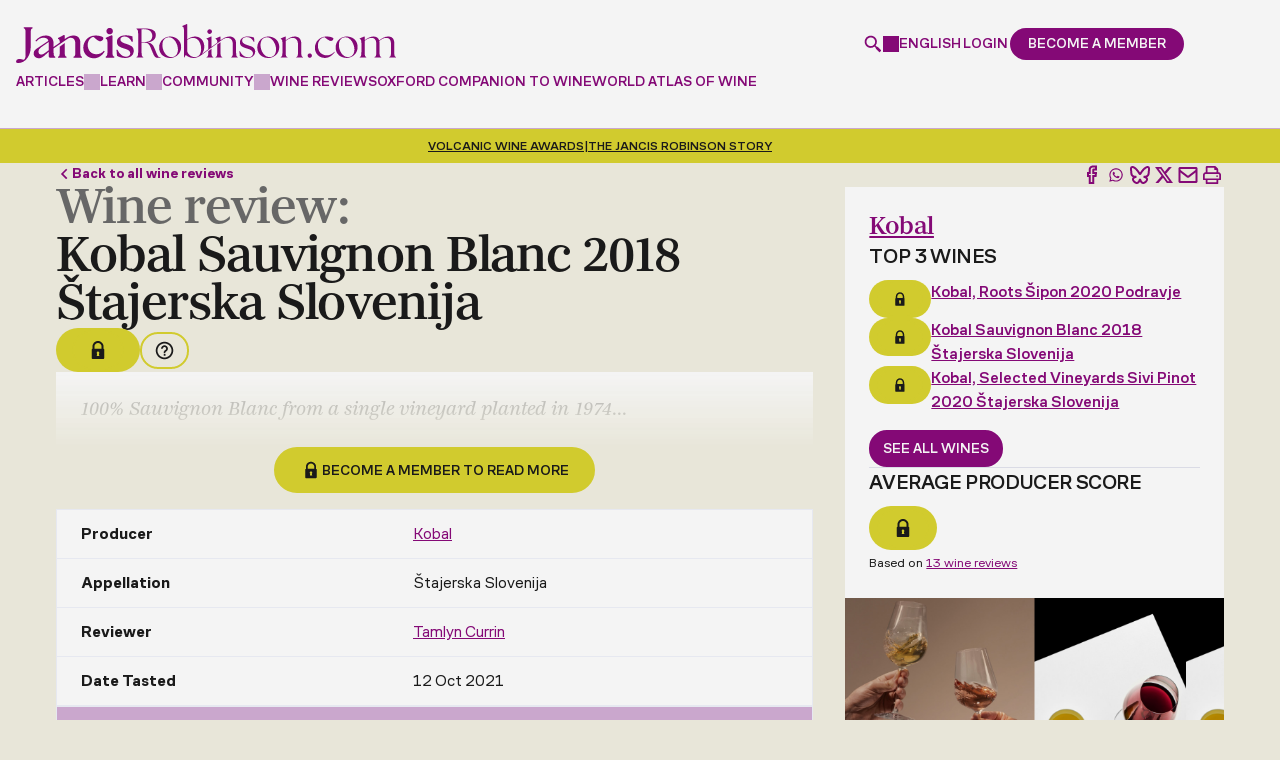

--- FILE ---
content_type: text/html; charset=UTF-8
request_url: https://www.jancisrobinson.com/tasting-notes/kobal-sauvignon-blanc-2018-stajerska-slovenija
body_size: 31147
content:
<!doctype html>
<html  lang="en" dir="ltr" prefix="og: https://ogp.me/ns#">
  <head>
    <meta charset="utf-8" />
<noscript><style>form.antibot * :not(.antibot-message) { display: none !important; }</style>
</noscript><style>/* @see https://github.com/aFarkas/lazysizes#broken-image-symbol */.js img.lazyload:not([src]) { visibility: hidden; }/* @see https://github.com/aFarkas/lazysizes#automatically-setting-the-sizes-attribute */.js img.lazyloaded[data-sizes=auto] { display: block; width: 100%; }</style>
<meta name="description" content="This is a white wine from Štajerska Slovenija, produced by Kobal. See our expert review of the 2018 on JancisRobinson.com." />
<link rel="canonical" href="https://www.jancisrobinson.com/tasting-notes/kobal-sauvignon-blanc-2018-stajerska-slovenija" />
<meta name="robots" content="max-snippet:64" />
<meta property="og:type" content="article" />
<meta property="og:url" content="https://www.jancisrobinson.com/tasting-notes/kobal-sauvignon-blanc-2018-stajerska-slovenija" />
<meta property="og:title" content="Kobal Sauvignon Blanc 2018 Štajerska Slovenija Wine Review | Jancis Robinson" />
<meta property="og:description" content="This is a white wine from Štajerska Slovenija, produced by Kobal. See our expert review of the 2018 on JancisRobinson.com." />
<meta property="og:image" content="https://www.jancisrobinson.com/profiles/jancisrobinson/themes/merlot_basic/images/optimized/og-image.png" />
<meta property="og:image:width" content="1200" />
<meta property="og:image:height" content="630" />
<meta property="og:updated_time" content="2023-03-04T12:43:49+0000" />
<meta property="article:published_time" content="2022-03-23T08:47:10+0000" />
<meta property="article:modified_time" content="2023-03-04T12:43:49+0000" />
<meta name="sentry-trace" content="bfa09886061841c7bb3d0afba10d3940-8e62ebb7ee6d48ef" />
<meta name="Generator" content="Drupal 9 (https://www.drupal.org)" />
<meta name="MobileOptimized" content="width" />
<meta name="HandheldFriendly" content="true" />
<meta name="viewport" content="width=device-width, initial-scale=1, minimum-scale=1, user-scalable=yes" />
<script src="https://cdn-ukwest.onetrust.com/scripttemplates/otSDKStub.js" type="text/javascript" charset="UTF-8" data-domain-script="0193b72b-fec1-7e5e-a649-a7412f6e3931"></script>
<script type="text/javascript">function OptanonWrapper() { }</script>
<script>window.dataLayer = window.dataLayer || []; window.dataLayer.push({"content_language":"en","content_type":"tasting_note","content_categories":[],"content_paywalled":true,"content_paywalled_corrected":false,"content_author_ids":["152"],"content_id":"238770"});</script>
<script type="application/ld+json">{
    "@context": "https://schema.org",
    "@graph": [
        {
            "@type": "Article",
            "headline": "Kobal Sauvignon Blanc 2018 Štajerska Slovenija Wine Review",
            "name": "Sauvignon Blanc",
            "description": "This is a white wine from Štajerska Slovenija, produced by Kobal. See our expert review of the 2018 on JancisRobinson.com.",
            "datePublished": "2022-03-23T08:47:10+0000",
            "dateModified": "2023-03-04T12:43:49+0000",
            "hasPart": {
                "@type": "WebPageElement",
                "isAccessibleForFree": "False",
                "cssSelector": ".paywalled-content",
                "datePublished": "2022-03-23T08:47:10+0000"
            },
            "isAccessibleForFree": "False",
            "author": {
                "@type": "Person",
                "@id": "https://www.jancisrobinson.com/author/tamlyn-currin",
                "name": "Tamlyn Currin",
                "url": "https://www.jancisrobinson.com/author/tamlyn-currin"
            },
            "publisher": {
                "@type": "Organization",
                "@id": "https://www.jancisrobinson.com",
                "name": "Jancis Robinson"
            }
        }
    ]
}</script>
<link rel="alternate" hreflang="x-default" href="https://www.jancisrobinson.com/tasting-notes/kobal-sauvignon-blanc-2018-stajerska-slovenija" />
<link rel="alternate" hreflang="en" href="https://www.jancisrobinson.com/tasting-notes/kobal-sauvignon-blanc-2018-stajerska-slovenija" />
<link rel="alternate" hreflang="ja" href="https://www.jancisrobinson.com/ja/tasting-notes/kobal-sauvignon-blanc-2018-stajerska-slovenija" />
<link rel="alternate" hreflang="zh-hans" href="https://www.jancisrobinson.com/zh-hans/tasting-notes/kobal-sauvignon-blanc-2018-stajerska-slovenija" />
<link rel="icon" href="/profiles/jancisrobinson/themes/merlot_basic/favicon.ico" type="image/vnd.microsoft.icon" />

    <title>Kobal Sauvignon Blanc 2018 Štajerska Slovenija Wine Review | Jancis Robinson</title>
    <link
      rel="preconnect"
      href="https://use.typekit.net"
    />
    <link
      rel="preconnect"
      href="https://p.typekit.net"
    />
    <link
      rel="preload"
      href="https://use.typekit.net/byg2wgw.css"
      as="style"
      onload="this.onload=null;this.rel='stylesheet'"
    />
    <noscript>
      <link
        rel="stylesheet"
        href="https://use.typekit.net/byg2wgw.css"
      />
    </noscript>
    <link
      rel="icon"
      type="image/png"
      href="/profiles/jancisrobinson/themes/merlot_basic/favicon-96x96.png"
      sizes="96x96"
    />
    <link
      rel="icon"
      type="image/svg+xml"
      href="/profiles/jancisrobinson/themes/merlot_basic/favicon.svg"
    />
    <link
      rel="shortcut icon"
      href="/profiles/jancisrobinson/themes/merlot_basic/favicon.ico"
    />
    <link
      rel="apple-touch-icon"
      sizes="180x180"
      href="/profiles/jancisrobinson/themes/merlot_basic/apple-touch-icon.png"
    />
    <meta
      name="apple-mobile-web-app-title"
      content="Jancis"
    />
    <link
      rel="manifest"
      href="/profiles/jancisrobinson/themes/merlot_basic/site.webmanifest"
    />
    <link rel="stylesheet" media="all" href="/jancis-public/css/css_XiM2isvH5nIRnghDYNxaF5wsupGr5vuK9m1U6ILDULM.css" />
<link rel="stylesheet" media="all" href="/jancis-public/css/css_0Ea3Rc2K2BXp9z6ufL2N7bjUHILfj92tGK7Ua7f6bZA.css" />
<link rel="stylesheet" media="print" href="/jancis-public/css/css_IJfiiGaUdbO9K4f7LekBYF996AwqqFVX3SqtPB0Mn-U.css" />

    <script type="application/json" data-drupal-selector="drupal-settings-json">{"path":{"baseUrl":"\/","scriptPath":null,"pathPrefix":"","currentPath":"node\/238770","currentPathIsAdmin":false,"isFront":false,"currentLanguage":"en"},"pluralDelimiter":"\u0003","suppressDeprecationErrors":true,"ajaxPageState":{"libraries":"ajax_loader\/ajax_loader.throbber,antibot\/antibot.form,better_social_sharing_buttons\/bluesky,better_social_sharing_buttons\/styling,calendar\/calendar.theme,core\/drupal.form,core\/internal.jquery.form,core\/normalize,extlink\/drupal.extlink,google_tag\/gtag,google_tag\/gtag.ajax,google_tag\/gtm,jr_admin\/admin,jr_content_blocks\/inline_global_search,jr_content_blocks\/time_distance,jr_stripe\/pricing-table,jr_winesearcher_api\/lazy-load,layout_discovery\/onecol,lazy\/lazy,merlot_basic\/global,merlot_basic\/messages,merlot_basic\/user-dialog,raven\/raven,simple_recaptcha\/simple_recaptcha_v3,system\/base,user\/drupal.user,views\/views.module,webform\/webform.ajax,webform\/webform.element.details.save,webform\/webform.element.details.toggle,webform\/webform.element.message,webform\/webform.form","theme":"merlot_basic","theme_token":null},"ajaxTrustedUrl":{"form_action_p_pvdeGsVG5zNF_XLGPTvYSKCf43t8qZYSwcfZl2uzM":true,"\/tasting-notes\/kobal-sauvignon-blanc-2018-stajerska-slovenija?ajax_form=1":true},"gtm":{"tagId":null,"settings":{"data_layer":"dataLayer","include_classes":false,"allowlist_classes":"google\nnonGooglePixels\nnonGoogleScripts\nnonGoogleIframes","blocklist_classes":"customScripts\ncustomPixels","include_environment":false,"environment_id":"","environment_token":""},"tagIds":["GTM-P3X23FWH"]},"gtag":{"tagId":"","consentMode":false,"otherIds":[],"events":[],"additionalConfigInfo":[]},"ajax":{"edit-submit--5":{"callback":"_jr_user_ajax_form_submit","event":"click","#attributes":{"class":["use-ajax"]},"progress":{"type":"throbber","message":"Submitting..."},"url":"\/tasting-notes\/kobal-sauvignon-blanc-2018-stajerska-slovenija?ajax_form=1","dialogType":"ajax","submit":{"_triggering_element_name":"op","_triggering_element_value":"Continue"}},"edit-submit--4":{"callback":"_jr_user_ajax_form_submit","event":"click","#attributes":{"class":["use-ajax"]},"progress":{"type":"throbber","message":"Submitting..."},"url":"\/tasting-notes\/kobal-sauvignon-blanc-2018-stajerska-slovenija?ajax_form=1","dialogType":"ajax","submit":{"_triggering_element_name":"op","_triggering_element_value":"Submit"}},"edit-submit--3":{"callback":"_jr_user_ajax_form_submit","event":"click","#attributes":{"class":["use-ajax"]},"progress":{"type":"throbber","message":"Submitting..."},"url":"\/tasting-notes\/kobal-sauvignon-blanc-2018-stajerska-slovenija?ajax_form=1","dialogType":"ajax","submit":{"_triggering_element_name":"op","_triggering_element_value":"Create new account"}},"edit-submit--2":{"callback":"_jr_user_ajax_form_submit","event":"click","#attributes":{"class":["use-ajax"]},"progress":{"type":"throbber","message":"Submitting..."},"url":"\/tasting-notes\/kobal-sauvignon-blanc-2018-stajerska-slovenija?ajax_form=1","dialogType":"ajax","submit":{"_triggering_element_name":"op","_triggering_element_value":"Log in"}},"edit-actions-submit":{"callback":"::submitAjaxForm","event":"click","effect":"fade","speed":500,"progress":{"type":"throbber","message":""},"disable-refocus":true,"url":"\/tasting-notes\/kobal-sauvignon-blanc-2018-stajerska-slovenija?ajax_form=1","dialogType":"ajax","submit":{"_triggering_element_name":"op","_triggering_element_value":"Sign Up"}}},"simple_recaptcha_v3":{"sitekey":"6LdNJNAqAAAAAA3GEl_LUTR6jUszyuZuHGdxRNk3","forms":{"user_pass":{"form_id":"user_pass","score":50,"error_message":null,"action":"user_pass"},"user_register_form":{"form_id":"user_register_form","score":50,"error_message":null,"action":"user_register_form"},"user_login_form":{"form_id":"user_login_form","score":50,"error_message":null,"action":"user_login_form"}}},"password":{"confirmTitle":"Passwords match:","confirmSuccess":"yes","confirmFailure":"no","showStrengthIndicator":true,"strengthTitle":"Password strength:","hasWeaknesses":"Recommendations to make your password stronger:","tooShort":"Make it at least 12 characters","addLowerCase":"Add lowercase letters","addUpperCase":"Add uppercase letters","addNumbers":"Add numbers","addPunctuation":"Add punctuation","sameAsUsername":"Make it different from your username","weak":"Weak","fair":"Fair","good":"Good","strong":"Strong","username":""},"ajaxLoader":{"markup":"\u003Cdiv class=\u0022ajax-throbber sk-three-bounce\u0022\u003E\n              \u003Cdiv class=\u0022sk-child sk-bounce1\u0022\u003E\u003C\/div\u003E\n              \u003Cdiv class=\u0022sk-child sk-bounce2\u0022\u003E\u003C\/div\u003E\n              \u003Cdiv class=\u0022sk-child sk-bounce3\u0022\u003E\u003C\/div\u003E\n            \u003C\/div\u003E","hideAjaxMessage":true,"alwaysFullscreen":true,"throbberPosition":"body"},"lazy":{"lazysizes":{"lazyClass":"lazyload","loadedClass":"lazyloaded","loadingClass":"lazyloading","preloadClass":"lazypreload","errorClass":"lazyerror","autosizesClass":"lazyautosizes","srcAttr":"data-src","srcsetAttr":"data-srcset","sizesAttr":"data-sizes","minSize":40,"customMedia":[],"init":true,"expFactor":1.5,"hFac":0.8,"loadMode":2,"loadHidden":true,"ricTimeout":0,"throttleDelay":125,"plugins":[]},"placeholderSrc":"","preferNative":false,"minified":true,"libraryPath":"\/libraries\/lazysizes"},"raven":{"options":{"dsn":"https:\/\/5d988f99828a2b174129273599cb2910@o4508218478493696.ingest.us.sentry.io\/4508365463552000","environment":"production","integrations":[],"autoSessionTracking":false,"sendClientReports":false},"showReportDialog":false},"data":{"extlink":{"extTarget":true,"extTargetNoOverride":true,"extNofollow":false,"extNoreferrer":false,"extFollowNoOverride":false,"extClass":"0","extLabel":"(link is external)","extImgClass":false,"extSubdomains":true,"extExclude":"","extInclude":"","extCssExclude":"","extCssExplicit":"","extAlert":false,"extAlertText":"This link will take you to an external web site. We are not responsible for their content.","mailtoClass":"0","mailtoLabel":"(link sends email)","extUseFontAwesome":false,"extIconPlacement":"append","extFaLinkClasses":"fa fa-external-link","extFaMailtoClasses":"fa fa-envelope-o","whitelistedDomains":["bbcmaestro.com"]}},"antibot":{"forms":{"webform-submission-newsletter-compact-node-238770-add-form":{"id":"webform-submission-newsletter-compact-node-238770-add-form","key":"w2DE_z4tplZlm2BpspTEQ3wmqAqoS0d_jvYJvxzjO25"}}},"jr_stripe_pricing_table":{"plan_type":"consumer","highlighted_plans":["premium","business"],"pricing_data":{"premium":{"monthly":{"GBP":{"price":10,"formatted_price":"\u00a310"},"USD":{"price":15,"formatted_price":"$15"},"EUR":{"price":11,"formatted_price":"\u20ac11"},"JPY":{"price":2000,"formatted_price":"\u00a52,000"},"CNY":{"price":99,"formatted_price":"\u00a599"}},"annually":{"GBP":{"price":99,"formatted_price":"\u00a399"},"USD":{"price":135,"formatted_price":"$135"},"EUR":{"price":119,"formatted_price":"\u20ac119"},"JPY":{"price":20000,"formatted_price":"\u00a520,000"},"CNY":{"price":949,"formatted_price":"\u00a5949"}}},"inner_circle":{"GBP":{"price":199,"formatted_price":"\u00a3199"},"USD":{"price":249,"formatted_price":"$249"},"EUR":{"price":249,"formatted_price":"\u20ac249"},"JPY":{"price":40000,"formatted_price":"\u00a540,000"},"CNY":{"price":1899,"formatted_price":"\u00a51,899"}},"student":{"monthly":{"GBP":{"price":7,"formatted_price":"\u00a37"},"USD":{"price":9,"formatted_price":"$9"},"EUR":{"price":9,"formatted_price":"\u20ac9"},"JPY":{"price":1400,"formatted_price":"\u00a51,400"},"CNY":{"price":67,"formatted_price":"\u00a567"}},"annually":{"GBP":{"price":49,"formatted_price":"\u00a349"},"USD":{"price":59,"formatted_price":"$59"},"EUR":{"price":59,"formatted_price":"\u20ac59"},"JPY":{"price":9900,"formatted_price":"\u00a59,900"},"CNY":{"price":469,"formatted_price":"\u00a5469"}}},"professional":{"GBP":{"price":229,"formatted_price":"\u00a3229"},"USD":{"price":299,"formatted_price":"$299"},"EUR":{"price":269,"formatted_price":"\u20ac269"},"JPY":{"price":46000,"formatted_price":"\u00a546,000"},"CNY":{"price":2199,"formatted_price":"\u00a52,199"}},"business":{"base":{"GBP":{"price":349,"formatted_price":"\u00a3349"},"USD":{"price":399,"formatted_price":"$399"},"EUR":{"price":399,"formatted_price":"\u20ac399"},"JPY":{"price":70000,"formatted_price":"\u00a570,000"},"CNY":{"price":3339,"formatted_price":"\u00a53,339"}},"additional_seat":{"GBP":{"price":69,"formatted_price":"\u00a369"},"USD":{"price":89,"formatted_price":"$89"},"EUR":{"price":79,"formatted_price":"\u20ac79"},"JPY":{"price":14000,"formatted_price":"\u00a514,000"},"CNY":{"price":659,"formatted_price":"\u00a5659"}}},"educator":{"base":{"GBP":{"price":499,"formatted_price":"\u00a3499"},"USD":{"price":649,"formatted_price":"$649"},"EUR":{"price":549,"formatted_price":"\u20ac549"},"JPY":{"price":100800,"formatted_price":"\u00a5100,800"},"CNY":{"price":4779,"formatted_price":"\u00a54,779"}},"additional_seat":{"GBP":{"price":39,"formatted_price":"\u00a339"},"USD":{"price":49,"formatted_price":"$49"},"EUR":{"price":45,"formatted_price":"\u20ac45"},"JPY":{"price":8000,"formatted_price":"\u00a58,000"},"CNY":{"price":369,"formatted_price":"\u00a5369"}},"included_seats":10}},"supported_currencies":{"GBP":{"code":"GBP","symbol":"\u00a3","name":"British Pound"},"USD":{"code":"USD","symbol":"$","name":"US Dollar"},"EUR":{"code":"EUR","symbol":"\u20ac","name":"Euro"},"JPY":{"code":"JPY","symbol":"\u00a5","name":"Yen"},"CNY":{"code":"CNY","code_display":"RMB","symbol":"\u00a5","name":"Renminbi"}},"current_currency":"USD","can_change_currency":true,"promotion_active":false,"promotion_discount_percent":0},"jr_stripe":{"publishable_key":"pk_live_51NH6jTI7DcIGsvm3rWx0o3X3sAAMX9R1lOBXK9d1ilJmZ709PWNCO5rTp6ZClStQFqXJXzxA1UShc8prhCnfwhFa00SWtIGQYv"},"user":{"uid":0,"permissionsHash":"3750ef89e79cdb55644a1fef5c2a00ea3d00fdfac27166eeaf38199b7226d4af"}}</script>
<script src="/jancis-public/js/js_AFRET1TPk-wvoaSufIlDpDvtr20L_7Ns3B9negIiZ2Q.js"></script>
<script src="/modules/contrib/google_tag/js/gtm.js?t95jwy"></script>
<script src="/modules/contrib/google_tag/js/gtag.js?t95jwy"></script>

  </head>
            <body  class="page-tasting-notes-kobal-sauvignon-blanc-2018-stajerska-slovenija section-tasting-notes jr-non-members role--anonymous">
    <noscript><iframe src="https://www.googletagmanager.com/ns.html?id=GTM-P3X23FWH"
                  height="0" width="0" style="display:none;visibility:hidden"></iframe></noscript>

        <div class="header__spacer" data-header-spacer-target></div>
<header
  id="header"
  class="header"
  role="banner"
  data-js-header
  data-header-spacer-source
>
  <div class="header__container">
    <div class="header__body">
            <a
        href="/"
        class="header__logo"
        title="Jancis Robinson"
        aria-label="Jancis Robinson homepage"
      >
        <svg viewBox="0 0 789.88000488 82.06985474" xmlns="http://www.w3.org/2000/svg"><g fill="currentColor"><path d="m16.16000366 9.15988159.41000366.14001465c2.47999573.82998657 3.19999695 2.98001099 3.19999695 9.61999512v45.11999512c0 8.33001709-2.16999817 10.25-3.5 11.17999268l-2.63000488-.54998779c-3.6499939-.77001953-5.30999756-1.11999512-7.3500061-1.11999512-3.75999451 0-6.28999329 2.83001709-6.28999329 5.47998047 0 3.03997803 2.74000549 3.03997803 4.94000244 3.03997803 14.07000732 0 25.50999451-14.9699707 25.50999451-33.35998535v-29.7800293c0-6.64001465.72000122-8.79998779 3.19999695-9.61999512l.41000366-.14001465v-2.29998779h-17.8999939v2.29998779-.00994873z"/><path d="m44.80999756 50.43984985c-4.36999512 2.90997314-7.63000488 5.32000732-8.13000488 10.51000977-.71000671 7.29998779 4.75 11.14001465 11.47000122 11.14001465s12.99000549-7.86999512 19.63999939-13.40002441v8.2800293c0 2.69000244 1.55000305 4.2199707 4.22000122 4.2199707h9.63000488v-2.29998779l-.41999817-.14001465c-2.47999573-.82000732-3.19000244-2.97998047-3.19000244-9.60998535v-7.59997559c.13999939-.09997559 26.75-18.78997803 28.33000183-19.82000732 1.57000732-1.0300293 3.19999695-2.13000488 5.06001282-2.46002197.72000122-.13000488 1.45001221-.19000244 2.17001343-.19000244 6.20001221 0 9.6000061 4.35998535 9.6000061 12.29998779v17.7800293c0 6.63000488-.70999146 8.78997803-3.19000244 9.60998535l-.42001343.14001465v2.29998779h17.63000488v-2.29998779l-.42001343-.14001465c-2.48001099-.82000732-3.19000244-2.97998047-3.19000244-9.60998535v-19.40002441c0-12.82000732-7.89001465-15.51000977-14.51000977-15.51000977-5.01998901 0-10.22000122 1.9699707-15.8500061 5.96002197h-.02000427c-.66000366.47998047-1.3500061 1-2.02999878 1.5v-7.65002441l-1.41999817-1.14001465-12.61000061 6.59997559v1.95001221l.55000305.08001709c1.88000488.4699707 3.05999756 1.60998535 3.05999756 6.85998535v.90997314l-12.75999451 8.94000244v-6.52001953c0-11.59002686-5.6000061-17.48999023-16.66999817-17.48999023-7.78999329 0-15.13999939 3.77001953-20.69000244 10.60998535l-.3500061.42999268 1.78999329 1.63000488.3999939-.47998047c4.19999695-5.02001953 8.81999207-7.46002197 14.1499939-7.46002197s9.28999329 1.48999023 10.66000366 6.29998779m.490036 20.1101074c-.30000305.20001221-.69000244.48999023-1.21000671.84002686-3.22000122 2.20001221-9.75 8.07000732-13.86000061 8.07000732-2.61000061 0-6.00999451-.72998047-6.00999451-6.4699707 0-4.25 2.36999512-6.75 6.88000488-9.91998291 4.11000061-2.86999512 11.6499939-8.16998291 14.13999939-9.90997314.03999329.59002686.07000732 2.05999756.07000732 2.71002197v14.67999268l-.01000977-.00012207z"/><path d="m101.19999695 59.17990112v-19.15997314c-3.30999756 2.42999268-6.82000732 5.02001953-10.41000366 7.77001953v11.39001465c0 6.64001465-.72000122 8.79998779-3.19999695 9.63000488l-.41000366.14001465v2.29998779h17.63000488v-2.29998779l-.41000366-.14001465c-2.47999573-.83001709-3.19999695-2.98999023-3.19999695-9.63000488z"/><path d="m182.26998901 56.69985962c-4.10998535 4.59997559-9.20999146 6.92999268-15.16000366 6.92999268-10.80999756 0-18.07998657-7.88000488-18.07998657-19.60998535 0-8.65997314 5.07000732-15.72998047 12.1000061-16.95001221 6.8999939 6.60998535 11.01998901 9.42999268 13.73999023 9.42999268 3.1499939 0 6.73999023-3.45001221 6.73999023-6.4699707 0-3.2199707-7.3999939-5.75-16.8500061-5.75-15.63000488 0-24.97000122 12.9699707-24.97000122 25.51000977 0 14.67999268 11.05999756 22.34997559 21.98999023 22.34997559s18.10998535-7.51000977 22.26000977-13.80999756l.26000977-.39001465-1.57000732-1.75-.45001221.5-.00997925.01000977z"/><path d="m200.38000488 58.70986938v-34.03997802l-1.41000366-1.13000488-12.60998535 5.53997803v2.04998779l.35998535.15997314c1.89001465.83001709 3.25 1.42999268 3.25 6.66998291v20.76000977c0 6.64001465-.72000122 8.79998779-3.20001221 9.63000488l-.41000366.14001465v2.29998779h17.63000488v-2.29998779l-.41000366-.14001465c-2.48001099-.83001709-3.20001221-2.98999023-3.20001221-9.63000488l.00003052-.00994873z"/><path d="m194.63000488 21.76986694c3.77999878 0 6.73999023-2.96002197 6.73999023-6.73999023s-2.8999939-6.82998657-6.73999023-6.82998657-6.73999023 3-6.73999023 6.82998657c0 3.82995605 2.95999146 6.73999023 6.73999023 6.73999023z"/><path d="m230.20999146 42.25985718-1.08999634-.36999512c-8.27999878-2.76000977-12.22000122-4.85998535-12.22000122-9.34997559 0-3.67999268 3.60998535-6.25 8.77999878-6.25 5.89001465 0 11.52999878 4.11999512 14.70999146 10.76000977l.20001221.40997314 2.05999756-.34002686-.48999023-10.84997559-.35998535-.15002441c-3.33999634-1.38000488-8.95001221-2.29998779-13.95001221-2.29998779-13.42999268 0-18.20001221 7.41998291-18.20001221 13.7800293 0 8.72998047 6.54000854 11.39001465 15.76998901 14.20001221 7.98001099 2.47998047 12.02999878 4.69000244 12.02999878 9.89001465 0 1.7800293-.73001099 3.47998047-2.04998779 4.7800293-1.6000061 1.57000732-3.92001343 2.41998291-6.54998779 2.38000488-7.27999878-.08001709-13.79000854-5.34997559-17.86999512-14.44000244l-.20001221-.44000244-1.8999939.38000488.97000122 12.65002441.25.15997314c3.04000854 2 9.20999146 4.34002686 16.57998657 4.34002686 13.29000854 0 18.01998901-7.85998535 18.01998901-15.2199707 0-9.17999268-7.69000244-11.75-14.48001099-14.01000977l-.00997925-.01013184z"/><path d="m289.8999939 56.33987427c-4.20001221-10.76000977-5.85998535-16.09997559-16.61999512-17.5 11.36999512-1.30999756 17.32000732-7.52001953 17.32000732-15.75 0-7.78997803-5.25-13.6499939-23.01000977-13.6499939h-17.23999023v1.14001465c2.63000488.79000854 3.5 2.80001831 3.5 9.97000122v39.02001953c0 7.16998291-.86999512 9.19000244-3.5 9.9699707v1.14001465h14.17001343v-1.14001465c-2.70999146-.78997803-3.5-2.79998779-3.5-9.9699707v-20.4699707h5.6000061c10.5 0 11.20001221 6.11999512 16.26998901 18.20001221 3.8500061 9.09997559 5.25 14 11.98999023 14 1.75 0 4.01998901-.16998291 5.33999634-.60998535v-1.04998779c-.44000244.09002686-.88000488.09002686-1.3999939.09002686-2.98001099 0-4.73001099-2.89001465-8.92001343-13.39001465v-.00012207zm-28.88000489-18.5499878v-26.85998535l4.10998535-.17001343c12.95001221 0 18.01998901 6.56002808 18.01998901 14.3500061s-4.73001099 12.69000244-14.79000854 12.69000244h-7.3500061l.01004028-.01000977z"/><path d="m320.41000366 26.31985474c-11.98999023 0-22.92001343 9.45001221-22.92001343 23.09997559 0 15.2199707 11.80999756 22.14001465 22.92001343 22.14001465 10.32000732 0 22.83999634-8.04998779 22.83999634-23.01000977s-11.98999023-22.2199707-22.83999634-22.2199707zm2.61999512 43.40002441c-11.64001465 0-18.80999756-14.16998291-18.80999756-25.28997803 0-8.75 4.01998901-16.09997559 12.95001221-16.45001221 11.45999146-.60998535 19.42001343 14.44000244 19.42001343 25.7199707 0 8.48999023-4.20001221 16.01000977-13.55999756 16.01000977z"/><path d="m402.51000977 20.89987183c2.71002197 0 4.80999756-2.19000244 4.80999756-4.80999756 0-2.79998779-2.01000977-4.8999939-4.80999756-4.8999939s-4.80999756 2.1000061-4.80999756 4.8999939c0 2.61999512 2.09997559 4.80999756 4.80999756 4.80999756z"/><path d="m406.45001221 59.56985474v-7.48999023l-6.82000732 5.08001709v2.40997314c0 7.16998291-.78997803 9.19000244-3.5 9.9699707v1.14001465h13.82000732v-1.14001465c-2.61999512-.78997803-3.5-2.79998779-3.5-9.9699707z"/><path d="m425.14001465 59.56985474v-21.40002441l-6.83001709 5.08001709v16.32000732c0 7.16998291-.78997803 9.19000244-3.5 9.9699707v1.14001465h13.82000732v-1.14001465c-2.63000488-.78997803-3.5-2.79998779-3.5-9.9699707z"/><path d="m457.51000977 59.56985474v-18.02001953c0-10.23999023-5.25-15.2199707-13.82000732-15.2199707-6.73999023 0-13.4699707 3.94000244-18.54998779 8.04998779v-7.52001953l-.70001221-.60998535-9.61999512 4.20001221v.96002197c2.44000244 1.04998779 3.48999023 1.91998291 3.5 7.97998047l-11.85998535 8.83001709v-21.35998535l-.70001221-.60998535-9.61999512 4.20001221v.96002197c2.45001221 1.04998779 3.5 1.91998291 3.5 8.04998779v13.84002686l-10.48999023 7.80999756c-.90997314.67999268-1.84002686 1.34002686-2.78997803 1.97998047 3.2800293-4.29998779 4.97998047-9.78997803 4.97998047-15.40997314 0-12.34002686-7.96002197-21.34997559-19.07000732-21.34997559-6.04000854 0-11.72000122 2.79998779-16.35998535 5.95001221v-31.67001345l-.79000854-.60998535-9.54000854 4.20001221v.95999146c2.35998535 1.04998779 3.5 1.92001343 3.5 8.04998779v57.47998047h.86999512l2.89001465-5.69000244c3.1499939 3.40997314 9.19000244 6.4699707 15.75 6.4699707 5.46002197 0 9.66998291-1.59997559 13.57000732-3.95001221 2.86999512-1.65002441 5.23999023-3.57000732 7.72998047-5.41998291l13.17999268-9.84002686 3.39001465-2.5300293 18.71002197-13.97998047c4.88000488-3.58001709 9.16998291-6.54998779 13.97998047-6.54998779 7.70001221 0 11.54998779 4.98999023 11.54998779 14.09002686v16.27001953c0 7.16998291-.78997803 9.19000244-3.5 9.9699707v1.14001465h13.82000732v-1.14001465c-2.63000488-.78997803-3.5-2.79998779-3.5-9.9699707l-.01000977.0098877zm-86.13000489 10.15002441c-8.04998779 0-15.48999023-7.52001953-15.48999023-13.82000732v-22.30999756c3.58999634-2.45001221 7.70001221-4.36999512 12.25-4.36999512 12.34002686 0 16.71002197 13.82000732 16.71002197 23.53997803s-4.36999512 16.9699707-13.4699707 16.9699707z"/><path d="m482.51000977 44.86990356c-6.90997314-2.27001953-12.51000977-4.54998779-12.51000977-10.05999756 0-4.46002197 3.84997559-7.34997559 9.79998779-7.34997559s11.80999756 4.02001953 14.60998535 10.32000732l.86999512-.16998291-.34997559-8.91998291c-2.71002197-1.14001465-7.86999512-2.35998535-13.55999756-2.35998535-10.15002441 0-15.91998291 5.34002686-15.91998291 12.25 0 7.96002197 5.95001221 10.23999023 14.26000977 12.85998535 6.73999023 2.19000244 12.85998535 4.20001221 12.85998535 10.5 0 4.90002441-4.0300293 8.14001465-9.45001221 8.14001465-7.96002197-.09002686-14.16998291-5.07000732-17.84997559-13.39001465l-.78997803.16998291.78997803 10.59002686c2.89001465 1.91998291 8.91998291 4.02001953 15.91998291 4.02001953 10.5-.09002686 16.01000977-6.29998779 16.01000977-13.65002441 0-8.75-8.04998779-10.76000977-14.70001221-12.95001221l.01000977-.00006104z"/><path d="m524.47998047 26.31985474c-11.98999023 0-22.91998291 9.45001221-22.91998291 23.09997559 0 15.2199707 11.80999756 22.14001465 22.91998291 22.14001465 10.32000732 0 22.84002686-8.04998779 22.84002686-23.01000977s-11.98999023-22.2199707-22.84002686-22.2199707zm2.63000488 43.40002441c-11.64001465 0-18.80999756-14.16998291-18.80999756-25.28997803 0-8.75 4.02001953-16.09997559 12.95001221-16.45001221 11.46002197-.60998535 19.41998291 14.44000244 19.41998291 25.7199707 0 8.48999023-4.20001221 16.01000977-13.55999756 16.01000977z"/><path d="m593.03997803 59.56985474v-18.02001953c0-10.23999023-5.25-15.2199707-13.82000732-15.2199707-6.73999023 0-13.4699707 3.94000244-18.54998779 8.04998779v-7.52001953l-.70001221-.60998535-9.61999512 4.20001221v.96002197c2.45001221 1.04998779 3.5 1.91998291 3.5 8.04998779v20.11999512c0 7.16998291-.78997803 9.19000244-3.5 9.9699707v1.14001465h13.82000732v-1.14001465c-2.63000488-.78997803-3.5-2.79998779-3.5-9.9699707v-23.79998779c4.46002197-3.66998291 9.19000244-6.55999756 14-6.55999756 7.70001221 0 11.54998779 4.98999023 11.54998779 14.09002686v16.27001953c0 7.16998291-.78997803 9.19000244-3.5 9.9699707v1.14001465h13.82000732v-1.14001465c-2.63000488-.78997803-3.5-2.79998779-3.5-9.9699707v-.0100708z"/><path d="m606.20001221 66.45986938c0-2.5300293 2.09002686-4.63000488 4.53997803-4.63000488s4.45001221 2.09997559 4.45001221 4.63000488-2.01000977 4.71002197-4.45001221 4.71002197-4.53997803-2.17999268-4.53997803-4.71002197z"/><path d="m621.39001465 50.04989624c0-13.78997803 11-23.75 23.75-23.75 8.38000488 0 14.84002686 2.35998535 14.84002686 4.7199707 0 2.01000977-2.71002197 4.71002197-5.5 4.71002197-2.17999268 0-6.28997803-2.5300293-13.27001953-8.0300293-8.11999512 1.40002441-13.61999512 8.64001465-13.61999512 18.07000732 0 11.96002197 7.41998291 20.16998291 18.77001953 20.16998291 6.7199707 0 11.52001953-3.05999756 15.53997803-7.59997559l.78997803.78997803c-4.45001221 6.10998535-11.26000977 12.30999756-20.59997559 12.30999756-10.13000488 0-20.69000244-7.33001709-20.69000244-21.39001465l-.01000977.00006104z"/><path d="m664.52001953 49.34988403c0-13.61999512 10.90997314-23.04998779 22.86999512-23.04998779 10.83001709 0 22.78997803 6.64001465 22.78997803 22.17999268s-12.47998047 22.96002197-22.78997803 22.96002197c-11.09002686 0-22.86999512-6.90002441-22.86999512-22.09002686zm39.0199585 4.27996826c0-11.26000977-7.94000244-26.2800293-19.38000488-25.66998291-8.90002441.34997559-12.91998291 7.67999268-12.91998291 16.40997314 0 11.09002686 7.15997314 25.22998047 18.77001953 25.22998047 9.34002686 0 13.5300293-7.51000977 13.5300293-15.97998047z"/><path d="m714.53997803 69.42990112c2.71002197-.78997803 3.48999023-2.78997803 3.48999023-9.95001221v-20.08001709c0-6.10998535-1.13000488-6.97998047-3.48999023-8.0300293v-.96002197l9.51000977-4.19000244.78997803.60998535v7.41998291c5.23999023-4.19000244 11.78997803-7.94000244 18.07000732-7.94000244s10.55999756 2.61999512 12.14001465 8.21002197c5.23999023-4.19000244 11.96002197-8.21002197 18.51000977-8.21002197 8.4699707 0 12.83001709 4.63000488 12.83001709 14.48999023v18.67999268c0 7.15997314.86999512 9.16998291 3.48999023 9.95001221v1.13000488h-13.78997803v-1.13000488c2.71002197-.78997803 3.48999023-2.78997803 3.48999023-9.95001221v-17.10998535c0-8.64001465-3.14001465-13.17999268-9.95001221-13.17999268-4.97998047 0-9.52001953 2.71002197-14.32000732 6.46002197.34997559 1.47998047.52001953 3.22998047.52001953 5.15002441v18.67999268c0 7.15997314.78997803 9.16998291 3.48999023 9.95001221v1.13000488h-13.78997803v-1.13000488c2.61999512-.78997803 3.48999023-2.78997803 3.48999023-9.95001221v-17.10998535c0-8.64001465-3.22998047-13.17999268-9.95001221-13.17999268-4.97998047 0-9.52001953 2.71002197-14.22998047 6.28997803v24.01000977c0 7.15997314.86999512 9.16998291 3.48999023 9.95001221v1.13000488h-13.78997803v-1.13000488l-.00006104-.00994873z"/></g></svg>
      </a>
            <div class="header__primary" data-js-menu>
        <div class="header__menu-authorization">
                      <a
              href="/membership"
              class="button header__button"
              role="button"
            >Become a member</a>
                                <a
              href="/user/login?destination=/tasting-notes/kobal-sauvignon-blanc-2018-stajerska-slovenija"
              class="button button--text header__button"
              role="button"
              title="Log into my account"
              data-open-user-dialog="login"
            >Login</a>
                    <div class="header__menu-authorization-language">
            <div
  class="dropdown headerDropdown"
  role="navigation"
  aria-label="Language selector"
  data-js-dropdown
>
  <a
    href="/tasting-notes/kobal-sauvignon-blanc-2018-stajerska-slovenija"
    class="headerDropdown__toggle headerDropdown__toggle--language"
    title="Select language"
    data-js-dropdown-toggle
  >
    English
  </a>
  <div class="dropdown__panel" data-js-dropdown-panel>
    <div class="dropdown__panel-inner headerDropdown__content">
              <a href="/ja/tasting-notes/kobal-sauvignon-blanc-2018-stajerska-slovenija" class="headerDropdown__item" hreflang="ja">
          日本語
        </a>
              <a href="/zh-hans/tasting-notes/kobal-sauvignon-blanc-2018-stajerska-slovenija" class="headerDropdown__item" hreflang="zh-hans">
          中文
        </a>
          </div>
  </div>
</div>
            <button
              class="header__search-button"
              title="Toggle search"
              data-js-modal="modal-search"
            >
              <svg width="24" height="24" viewBox="0 0 24 24" fill="none" xmlns="http://www.w3.org/2000/svg">
<path d="M17.8634 15.6374C17.8233 15.5973 17.7765 15.5642 17.7253 15.5398L15.4622 14.4592C15.1626 14.3162 15.0834 13.926 15.2795 13.6582C16.1926 12.4112 16.6901 10.9013 16.6905 9.34445C16.6905 5.29556 13.3956 2 9.34523 2C5.29486 2 2 5.29556 2 9.34445C2 13.3933 5.29486 16.6889 9.34523 16.6889C10.9588 16.6889 12.4478 16.1621 13.6605 15.2762C13.9279 15.0809 14.3167 15.1606 14.4594 15.4594L15.5412 17.7247C15.5657 17.776 15.5987 17.8226 15.6388 17.8628L19.4209 21.6463C19.6161 21.8416 19.9327 21.8417 20.128 21.6464L21.6464 20.1282C21.8417 19.9329 21.8417 19.6163 21.6465 19.4211L17.8634 15.6374ZM9.34523 14.5905C6.45226 14.5905 4.09864 12.2371 4.09864 9.34445C4.09864 6.45179 6.45226 4.09842 9.34523 4.09842C12.2382 4.09842 14.5918 6.45179 14.5918 9.34445C14.5918 12.2371 12.2382 14.5905 9.34523 14.5905Z" fill="currentColor"/>
</svg>

            </button>
          </div>
        </div>
          <nav role="navigation" aria-labelledby="block-mainnavigation" aria-label="Main navigation" class="header__menu">
                              <a
        href="/articles"
                  class="header__menu-item header__menu-item--expanded"
          data-js-categories="menu--articles"
          aria-haspopup="true"
          aria-expanded="false"
          aria-controls="menu--articles"
              >
        Articles
      </a>
              <div id="menu--articles" class="header__categories" role="region" aria-label="Articles Submenu">
          <div class="header__categories-inner">
            <div class="header__categories-list">
                              <a href="/articles/tasting-articles" class="underline">
                  Wine tasting articles
                </a>
                              <a href="/articles/wines-week" class="underline">
                  Wine of the week
                </a>
                              <a href="/articles/wine-news-5" class="underline">
                  Wine News in 5
                </a>
                              <a href="/articles/inside-information" class="underline">
                  Inside information
                </a>
                              <a href="/articles/dont-quote-me" class="underline">
                  Don’t quote me
                </a>
                              <a href="/articles/drinks-not-wine" class="underline">
                  Drinks not wine
                </a>
                              <a href="/restaurants" class="underline">
                  Restaurant reviews
                </a>
                              <a href="/articles/travel-tips" class="underline">
                  Travel tips
                </a>
                              <a href="/articles" class="underline">
                  All articles
                </a>
                          </div>
                            
    
      <div class="header__categories-posts">
  <div class="header__categories-posts-title">Latest articles</div>
  <div class="header__categories-posts-grid">
          <a href="/articles/uncorking-corsica" class="headerPost">
        <span class="headerPost__image">
          




              <img  loading="lazy" width="280" height="165" alt="Vineyards of Domaine Vaccelli on Corsica" class="lazyload img-responsive" data-src="/jancis-public/styles/article_teaser_medium_image/public/2026-01/vineyards-of-domaine-vaccelli-in-cognocoli-monticchi-in-the-taravo-valley-south-of-ajaccio-overlooking-the-surrounding-hills-and-the-mediterranean_main.jpg">



      
        </span>
        <span class="h6">21 January – Uncorking Corsica</span>
      </a>
          <a href="/articles/frances-most-progressive-region-languedoc-reds-part-2" class="headerPost">
        <span class="headerPost__image">
          




              <img  loading="lazy" width="280" height="165" alt="Les Halles de Narbonne" class="lazyload img-responsive" data-src="/jancis-public/styles/article_teaser_medium_image/public/2026-01/img_3402.png">



      
        </span>
        <span class="h6">20 January – France&#039;s most progressive region? Languedoc reds, part 2</span>
      </a>
          <a href="/articles/frances-most-progressive-region-languedoc-reds-part-1" class="headerPost">
        <span class="headerPost__image">
          




              <img  loading="lazy" width="280" height="165" alt="September sunset Domaine de Montrose" class="lazyload img-responsive" data-src="/jancis-public/styles/article_teaser_medium_image/public/2026-01/sunset-at-montrose-main.jpg">



      
        </span>
        <span class="h6">19 January – France&#039;s most progressive region? Languedoc reds, part 1</span>
      </a>
      </div>
</div>

  
                      </div>
        </div>
                      <a
        href="/learn"
                  class="header__menu-item header__menu-item--expanded"
          data-js-categories="menu--learn"
          aria-haspopup="true"
          aria-expanded="false"
          aria-controls="menu--learn"
              >
        Learn
      </a>
              <div id="menu--learn" class="header__categories" role="region" aria-label="Learn Submenu">
          <div class="header__categories-inner">
            <div class="header__categories-list">
                              <a href="/ocw" class="underline">
                  Oxford Companion to Wine
                </a>
                              <a href="/wine-maps" class="underline">
                  World Atlas of Wine maps
                </a>
                              <a href="https://open.spotify.com/show/4yTOPypWDbKSRe3D9PEvWW" class="underline">
                  Podcast
                </a>
                              <a href="/articles/book-reviews" class="underline">
                  Wine book reviews
                </a>
                              <a href="/articles/wine-boot-camp" class="underline">
                  Wine boot camp
                </a>
                              <a href="/learn/vintages" class="underline">
                  Vintages
                </a>
                              <a href="/learn/drinking-wine" class="underline">
                  Serving and drinking wine
                </a>
                              <a href="/learn/vocabulary" class="underline">
                  Wine vocabulary
                </a>
                              <a href="/learn/food-matching" class="underline">
                  Food matching
                </a>
                              <a href="/learn/regional-wine-websites" class="underline">
                  Regional wine websites
                </a>
                              <a href="/learn" class="underline">
                  Resources
                </a>
                          </div>
                          <p>
                Need a 
                <a href="/wine-maps" class="underline">map</a>,
                <a href="/learn/vintages" class="underline">vintage report</a>
                 or just the basics of 
                <a href="/learn/drinking-wine" class="underline">getting the most out of your wine glass</a>?
                It’s all here, and much more.
              </p>
                      </div>
        </div>
                      <a
        href="/about"
                  class="header__menu-item header__menu-item--expanded"
          data-js-categories="menu--about"
          aria-haspopup="true"
          aria-expanded="false"
          aria-controls="menu--about"
              >
        Community
      </a>
              <div id="menu--about" class="header__categories" role="region" aria-label="Community Submenu">
          <div class="header__categories-inner">
            <div class="header__categories-list">
                              <a href="https://forum.jancis.com" class="underline">
                  Forum
                </a>
                              <a href="/team" class="underline">
                  Meet the team
                </a>
                              <a href="/about/where-to-find-us" class="underline">
                  Where to find us
                </a>
                              <a href="/articles/travel-tips" class="underline">
                  Travel tips
                </a>
                          </div>
                          <p>
                Welcome! We’re so glad you’re here. Come in and 
                <a href="/team" class="underline">meet the team</a>,
                <a href="https://forum.jancisrobinson.com" class="underline">converse with fellow members</a>
                 and find out 
                <a href="/about/where-to-find-us" class="underline">where we’ll be</a>
                 or 
                <a href="/articles/travel-tips" class="underline">places we’ve enjoyed</a>.
              </p>
                      </div>
        </div>
                      <a
        href="/tastings"
                  class="header__menu-item"
              >
        Wine reviews
      </a>
                      <a
        href="/ocw"
                  class="header__menu-item"
              >
        Oxford Companion to Wine
      </a>
                      <a
        href="/wine-maps"
                  class="header__menu-item"
              >
        World Atlas of Wine
      </a>
            


  </nav>


      </div>
      <div class="header__secondary">
        <button
          class="header__search-button"
          title="Toggle search"
          data-js-modal="modal-search"
        >
          <svg width="24" height="24" viewBox="0 0 24 24" fill="none" xmlns="http://www.w3.org/2000/svg">
<path d="M17.8634 15.6374C17.8233 15.5973 17.7765 15.5642 17.7253 15.5398L15.4622 14.4592C15.1626 14.3162 15.0834 13.926 15.2795 13.6582C16.1926 12.4112 16.6901 10.9013 16.6905 9.34445C16.6905 5.29556 13.3956 2 9.34523 2C5.29486 2 2 5.29556 2 9.34445C2 13.3933 5.29486 16.6889 9.34523 16.6889C10.9588 16.6889 12.4478 16.1621 13.6605 15.2762C13.9279 15.0809 14.3167 15.1606 14.4594 15.4594L15.5412 17.7247C15.5657 17.776 15.5987 17.8226 15.6388 17.8628L19.4209 21.6463C19.6161 21.8416 19.9327 21.8417 20.128 21.6464L21.6464 20.1282C21.8417 19.9329 21.8417 19.6163 21.6465 19.4211L17.8634 15.6374ZM9.34523 14.5905C6.45226 14.5905 4.09864 12.2371 4.09864 9.34445C4.09864 6.45179 6.45226 4.09842 9.34523 4.09842C12.2382 4.09842 14.5918 6.45179 14.5918 9.34445C14.5918 12.2371 12.2382 14.5905 9.34523 14.5905Z" fill="currentColor"/>
</svg>

        </button>
        <div
  class="dropdown headerDropdown"
  role="navigation"
  aria-label="Language selector"
  data-js-dropdown
>
  <a
    href="/tasting-notes/kobal-sauvignon-blanc-2018-stajerska-slovenija"
    class="headerDropdown__toggle headerDropdown__toggle--language"
    title="Select language"
    data-js-dropdown-toggle
  >
    English
  </a>
  <div class="dropdown__panel" data-js-dropdown-panel>
    <div class="dropdown__panel-inner headerDropdown__content">
              <a href="/ja/tasting-notes/kobal-sauvignon-blanc-2018-stajerska-slovenija" class="headerDropdown__item" hreflang="ja">
          日本語
        </a>
              <a href="/zh-hans/tasting-notes/kobal-sauvignon-blanc-2018-stajerska-slovenija" class="headerDropdown__item" hreflang="zh-hans">
          中文
        </a>
          </div>
  </div>
</div>
                  <a
            href="/user/login?destination=/tasting-notes/kobal-sauvignon-blanc-2018-stajerska-slovenija"
            class="button button--text header__button header__button--login"
            title="Log into my account"
            role="button"
            data-open-user-dialog="login"
            title="Log into my account"
          >Login</a>
                          <a
            href="/membership"
            class="button header__button header__button--join"
            role="button"
          >Become a member</a>
              </div>
            <button
        class="header__toggle"
        title="Toggle mobile menu"
        data-js-toggle
        aria-label="Toggle mobile menu"
        aria-expanded="false"
        aria-controls="header-menu"
      >
        <span aria-hidden="true"></span>
      </button>
    </div>
  </div>
</header>
<div class="promoLine">
  <div class="promoLine__inner text-semibold">
    
                            <a href="/VWA" class="text-uppercase underline" data-drupal-link-system-path="VWA">Volcanic Wine Awards</a>
                              <span>|</span>
                    <a href="https://www.jancisrobinson.com/jrstorypodcast" class="text-uppercase underline">The Jancis Robinson Story</a>
                  


  </div>
</div>
<div class="modal" id="modal-search">
  <div class="modal__wrapper">
    <button class="modal__close" data-js-modal-close></button>
    <div class="modal__body">
      <div class="searchWineReviews searchWineReviews--bordered">
        <h5 class="searchWineReviews__title searchWineReviews__title--in-modal" data-js-global-search-heading>
          Search more than 280,000 wine reviews
        </h5>
        <form class="inline-global-search searchWineReviews__wrapper" data-drupal-selector="inline-global-search" action="/tasting-notes/kobal-sauvignon-blanc-2018-stajerska-slovenija" method="get" id="inline-global-search" accept-charset="UTF-8" novalidate>
  <div class="searchWineReviews__where js-form-item form-item js-form-type-select form-item-type-select js-form-item-type-select form-no-label">
        <div class="select__wrapper"><select  data-drupal-selector="edit-type-select" class="formSelect searchWineReviews__select form-select" data-search-placeholders="{&quot;tastings&quot;:&quot;Producer, vintage etc.&quot;,&quot;articles&quot;:&quot;Wine news, events, features etc.&quot;,&quot;ocw&quot;:&quot;Grape varieties, producers, regions etc.&quot;,&quot;everything&quot;:&quot;Regions, courses, FAQs etc.&quot;}" data-headings="{&quot;tastings&quot;:&quot;Search more than 280,000 wine reviews&quot;,&quot;articles&quot;:&quot;Search more than 15,000 wine articles&quot;,&quot;ocw&quot;:&quot;Search more than 4,500 Oxford Companion entries&quot;,&quot;everything&quot;:&quot;Search everything else that Jancis Robinson has to offer&quot;}" id="edit-type-select" name="type_select"><option
          value="tastings"
          
        >
          Wine reviews
        </option><option
          value="articles"
          
        >
          Articles
        </option><option
          value="ocw"
          
        >
          Oxford Companion to Wine
        </option><option
          value="everything"
          
        >
          Everything else
        </option></select></div>
        </div>
<div class="searchWineReviews__hr"></div><div class="searchWineReviews__form js-form-item form-item js-form-type-textfield form-item-search js-form-item-search form-no-label">
        <input data-drupal-selector="edit-search" class="formControl searchWineReviews__form-control form-text" type="text" id="edit-search" name="search" value="" size="60" maxlength="128" placeholder="Producer, vintage etc." />

        </div>
<div data-drupal-selector="edit-actions" class="form-actions js-form-wrapper form-wrapper" id="edit-actions"><input data-drupal-selector="edit-submitsearch" class="button searchWineReviews__button button button--primary js-form-submit form-submit" type="submit" id="edit-submitsearch" value="Search" />
</div>

</form>

      </div>
    </div>
  </div>
</div>

<div class="" id="main">
      
          <div id="highlighted">  <div data-drupal-messages-fallback class="hidden"></div>

</div>
        
        
    
            <div class="main-layout">
        

<section class="section tastingNotePage paywalled-content">
    <div class="tastingNotePage__main-col">
                <a href="/tastings" class="tastingNotePage__back-link">
        <svg width="24" height="24" viewBox="0 0 24 24" fill="none" xmlns="http://www.w3.org/2000/svg">
<path fill-rule="evenodd" clip-rule="evenodd" d="M14.8787 4.35355C15.0739 4.15829 15.3905 4.15829 15.5858 4.35355L16.6464 5.41421C16.8417 5.60948 16.8417 5.92606 16.6464 6.12132L11.2374 11.5303C11.0422 11.7256 11.0422 12.0422 11.2374 12.2374L16.6464 17.6464C16.8417 17.8417 16.8417 18.1583 16.6464 18.3536L15.5858 19.4142C15.3905 19.6095 15.0739 19.6095 14.8787 19.4142L7.7019 12.2374C7.50664 12.0422 7.50664 11.7256 7.7019 11.5303L14.8787 4.35355Z" fill="currentColor"/>
</svg>
Back to all wine reviews</a>
            <h1 class="tastingNotePage__title">
            <span class="tastingNotePage__title-prefix">Wine review:</span>
      <span>Kobal Sauvignon Blanc 2018 Štajerska Slovenija</span>

    </h1>
              <div class="tastingNotePage__score">
        <div class="tastingNoteScore" data-nosnippet>
                      <a
              href="/membership"
              class="button button--secondary button--small"
              title="Become a member to view"
            >
              <img
                src="/profiles/jancisrobinson/themes/merlot_basic/images/optimized/ico-padlock-black.svg"
                width="24"
                height="24"
                alt="padlock"
                loading="lazy"
              />
            </a>
                  </div>
        <div>
          <button
            class="button button--outline button--secondary button--small button--icon"
            data-js-modal="modal-score-explanation"
            title="About our scores"
          >
            <svg width="24" height="24" viewBox="0 0 24 24" fill="none" xmlns="http://www.w3.org/2000/svg">
<path d="M12 6C10.957 6.00132 9.95716 6.41622 9.21968 7.1537C8.4822 7.89118 8.0673 8.89104 8.06598 9.934H10.066C10.066 8.867 10.934 8 12 8C13.066 8 13.934 8.867 13.934 9.934C13.934 10.532 13.453 10.966 12.718 11.56C12.4779 11.7481 12.2472 11.948 12.027 12.159C11.029 13.156 11 14.215 11 14.333V15H13L12.999 14.367C13 14.351 13.032 13.981 13.44 13.574C13.59 13.424 13.779 13.274 13.975 13.116C14.754 12.485 15.933 11.532 15.933 9.934C15.9322 8.89106 15.5176 7.89104 14.7802 7.15347C14.0428 6.41591 13.0429 6.00106 12 6ZM11 16H13V18H11V16Z" fill="currentColor"/>
<path d="M12 2C6.486 2 2 6.486 2 12C2 17.514 6.486 22 12 22C17.514 22 22 17.514 22 12C22 6.486 17.514 2 12 2ZM12 20C7.589 20 4 16.411 4 12C4 7.589 7.589 4 12 4C16.411 4 20 7.589 20 12C20 16.411 16.411 20 12 20Z" fill="currentColor"/>
</svg>

          </button>
        </div>
      </div>
      <div class="modal" id="modal-score-explanation">
  <div class="modal__wrapper">
    <button class="modal__close" data-js-modal-close></button>
    <div class="modal__body">
      <h4>Our scores</h4>
      <p>
        Below is a rough guide to what our numbers mean. Although we are not very
        comfortable with scoring wines because it is so difficult to encapsulate
        a wine's qualities in a single score, we do realise how useful scores are
        for those reading and buying (and selling) in a hurry.
      </p>
      <ul class="no-bullets">
        <li>20 – Truly exceptional</li>
        <li>19 – A humdinger</li>
        <li>18 – A cut above superior</li>
        <li>17 – Superior</li>
        <li>16 – Distinguished</li>
        <li>15 – Average, a perfectly nice drink with no faults but not much excitement</li>
        <li>14 – Deadly dull</li>
        <li>13 – Borderline faulty or unbalanced</li>
        <li>12 – Faulty or unbalanced</li>
      </ul>
      <p>
        We occasionally give a '+' or even '++' to suggest that we think (but are not 100% sure)
        that the wine will improve, and if a score comes with a minus attached, it means that
        it has a drawback, usually described in the tasting note.
      </p>
    </div>
  </div>
</div>
            <div>
      <div class="tastingNotePage__body tastingNotePage__body--preview content-flow">
        




              <p><em>100% Sauvignon Blanc from a single vineyard planted in 1974</em>...</p>


      
      </div>
              <div class="tastingNotePage__action-button">
          <a href="/membership" class="button button--secondary">
            <img
              src="/profiles/jancisrobinson/themes/merlot_basic/images/optimized/ico-padlock-black.svg"
              width="22"
              height="22"
              alt="padlock"
              loading="lazy"
            />
            <span>Become a member to read more</span>
          </a>
        </div>
                  <div class="table-scrollable tasting-note-table">
                                    <table>
                        <tbody>
              <tr>
                <th>Producer</th>
                <td>
                  




            <a href="/producers/kobal" class="underline" hreflang="en">Kobal</a>
      
                </td>
              </tr>
                            <tr>
                <th>Appellation</th>
                <td>




            Štajerska Slovenija
      </td>
              </tr>
              <tr>
                <th>Reviewer</th>
                <td>




            <a href="/author/tamlyn-currin" class="underline" hreflang="en">Tamlyn Currin</a>
      </td>
              </tr>
              <tr>
                <th>Date Tasted</th>
                <td>




            <time datetime="2021-10-12T12:00:00Z">12 Oct 2021</time>

      </td>
              </tr>
            </tbody>
                      </table>
          <div class="tasting-note-table__hidden-fields">
            <table>
                            <tbody>
              <tr>
                <th>Score</th>
                <td data-nosnippet>
                  XX
                </td>
              </tr>
                              <tr>
                  <th>Grape variety</th>
                  <td data-nosnippet>




      <div  class="tasting_note__tasting-note-grape-variety">
              <div ><a href="/learn/grape-varieties/white/sauvignon-blanc" hreflang="en">Sauvignon Blanc</a></div>
          </div>
  </td>
                </tr>
                                                          <tr>
                  <th>Region</th>
                  <td data-nosnippet><a href="/membership" class="underline">See the region</a></td>
                </tr>
                <tr>
                  <th>Country</th>
                  <td data-nosnippet><a href="/membership" class="underline">See the country</a></td>
                </tr>
                            <tr>
                <th>Colour</th>
                <td data-nosnippet>See the colour</td>
              </tr>
              <tr>
                <th>Sparkling</th>
                <td data-nosnippet>??</td>
              </tr>
                              <tr>
                  <th>Alcohol</th>
                  <td data-nosnippet>X%</td>
                </tr>
                            <tr>
                <th>When to drink</th>
                <td data-nosnippet>1900 – 1900</td>
              </tr>
                            <tr class="tasting-note-table__hidden-fields-cta">
                <td colspan="2">
                  <a href="/membership" class="button button--secondary tasting-note-table__hidden-fields-cta-button">
                    <img
                      src="/profiles/jancisrobinson/themes/merlot_basic/images/optimized/ico-padlock-black.svg"
                      width="22"
                      height="22"
                      alt="padlock"
                      loading="lazy"
                    />
                    <span>Become a member to unlock</span>
                  </a>
                </td>
              </tr>
              </tbody>
                          </table>
          </div>
                        </div>
    </div>
                



<div class="tastingNoteWhereToBuy paywalled-content">
  <h2 class="tastingNoteWhereToBuy__title h4">
    Where to buy Kobal Sauvignon Blanc 2018 Štajerska Slovenija
  </h2>

        <div class="tastingNoteWhereToBuy__action-button">
      <a href="/membership" class="button button--secondary">
        <img
          src="/profiles/jancisrobinson/themes/merlot_basic/images/optimized/ico-padlock-black.svg"
          width="24"
          height="24"
          alt="padlock"
          loading="lazy"
        />
        <span>Become a member to unlock</span>
      </a>
    </div>

    
    <div class="tastingNoteWhereToBuy__powered-by">Powered by <em>Wine-Searcher</em></div>
</div>


                          <div class="learningWineArticles">
          <h4>
            Featured in these tasting articles
          </h4>
          <div class="learningWineArticles__wrapper learningWineArticles__wrapper--single-col learnArticlePreview">
                          <div class="learnArticlePreview">
      <a href="/articles/slovenia-land-free" class="learnArticlePreview__image" title="Slovenia – land of the free
">
      




              <img  loading="lazy" width="280" height="165" alt="Kog Slovenia vineyard in autumn - Liam Cabot" class="lazyload img-responsive" data-src="/jancis-public/styles/article_teaser_medium_image/public/2022-03/Kog%20vineyard%20in%20autumn.jpeg">



      
    </a>
    <div class="learnArticlePreview__body">
    <a href="/articles/tasting-articles" class="underline text-sm text-semibold text-uppercase font-primary">Tasting articles</a>
    <div class="h5">
      <a href="/articles/slovenia-land-free">
        <span>Slovenia – land of the free</span>

      </a>
    </div>
    




              Some great wines and great experiences in ex-Yugoslavia's first independent republic.
 
 Last autumn, Brad and I arrived in Slovenia. We...


      
  </div>
</div>

                      </div>
        </div>
            </div>

    <div class="tastingNotePage__side-col">
          <div class="tastingNotePage__share">
                <div class="block-better-social-sharing-buttons">
  
    
      

<div class="social-sharing-buttons">
        <a href="https://www.facebook.com/sharer/sharer.php?u=https://www.jancisrobinson.com/tasting-notes/kobal-sauvignon-blanc-2018-stajerska-slovenija&amp;title=Kobal%20Sauvignon%20Blanc%202018%20%C5%A0tajerska%20Slovenija" target="_blank" title="Share to Facebook" aria-label="Share to Facebook" class="social-sharing-buttons-button  share-facebook" rel="nofollow noopener">
      <svg width="24" height="24" viewBox="0 0 24 24" fill="none" xmlns="http://www.w3.org/2000/svg">
<path d="M16.8809 2.5V7.39258H14.2539V8.98926H17.126L16.5303 14H14.2539V21H8.67188V14H7V8.98926H8.67188V7.04199C8.67188 6.20653 8.86079 5.08146 9.56445 4.14062C10.3062 3.14905 11.5166 2.5 13.2539 2.5H16.8809ZM10.6719 10.9893H9V12H10.6719V19H12.2539V12H14.7529L14.874 10.9893H12.2539V7.21875C12.2539 6.66449 12.4423 6.1634 12.8379 5.81348C13.2064 5.48755 13.6424 5.39266 13.9697 5.39258H14.8809V4.5H13.2539C12.0658 4.5 11.484 4.91378 11.166 5.33887C10.8103 5.81461 10.6719 6.46101 10.6719 7.04199V10.9893Z" fill="currentColor"/>
</svg>
    </a>
  
        <a href="https://wa.me/?text=https://www.jancisrobinson.com/tasting-notes/kobal-sauvignon-blanc-2018-stajerska-slovenija" target="_blank" title="Share to WhatsApp" aria-label="Share to WhatsApp" class="social-sharing-buttons-button  share-whatsapp" rel="nofollow noopener">
      <svg aria-hidden="true" width="24px" height="24px" style="border-radius:0px;" fill="currentColor">
        <use href="/modules/contrib/better_social_sharing_buttons/assets/dist/sprites/social-icons--no-color.svg#whatsapp" />
      </svg>
    </a>
  
    
    
    
    
        
    <a href="#" target="_blank" title="Share to Bluesky" aria-label="Share to Bluesky" class="social-sharing-buttons-button  share-bluesky" rel="nofollow noopener">
      <svg width="24" height="24" viewBox="0 0 24 24" fill="none" xmlns="http://www.w3.org/2000/svg">
<path d="M20 5.84505C20 5.277 19.873 5.08839 19.8418 5.05208C19.8359 5.04509 19.8069 4.99758 19.623 5.00032C19.2153 5.00651 18.5797 5.26744 17.9629 5.68294L17.7002 5.87044C16.7712 6.5711 15.764 7.66967 14.875 8.83137C14.1828 9.73583 13.5937 10.6374 13.1928 11.3547C13.0053 11.6901 12.6571 11.9115 12.2729 11.9115H11.7272C11.3429 11.9115 10.9947 11.6901 10.8072 11.3547C10.4063 10.6373 9.8172 9.73581 9.125 8.83137C8.34713 7.815 7.47858 6.84722 6.65137 6.15169L6.2998 5.87044C5.60656 5.34753 4.84297 5.0074 4.37695 5.00032C4.19311 4.99758 4.16412 5.04507 4.1582 5.05208C4.12695 5.08839 4.00002 5.277 4 5.84505C4 6.0683 4.07357 7.17981 4.17676 8.36848C4.22729 8.9505 4.28283 9.53081 4.33691 10.0032C4.36401 10.2399 4.39008 10.444 4.41406 10.6048C4.42604 10.6851 4.43778 10.7505 4.44727 10.8011L4.46289 10.8792L4.50977 11.0316C4.75956 11.7729 5.2514 12.2282 5.88184 12.4945C6.45858 12.738 7.16679 12.8251 7.90063 12.7645C8.17621 12.7418 8.43486 12.9228 8.48093 13.1954L8.64736 14.1803C8.69329 14.4522 8.50961 14.7081 8.24086 14.7696C6.86739 15.0836 6.25232 15.5973 6.05762 15.9769C5.90141 16.2816 5.86298 16.8554 6.71777 17.7366L6.9082 17.9271C7.84004 18.8307 8.46448 19.0074 8.81348 19.0003C9.16448 18.9932 9.52269 18.7923 9.89746 18.3128C10.2709 17.8351 10.5562 17.2054 10.752 16.6546C10.8156 16.4756 10.8718 16.2947 10.9242 16.1125C10.9869 15.895 11.1835 15.7425 11.4099 15.7425C11.7514 15.7425 12.2485 15.7425 12.59 15.7425C12.8163 15.7425 13.0133 15.8948 13.0759 16.1122C13.1284 16.2945 13.1844 16.4755 13.248 16.6546C13.4438 17.2054 13.7291 17.8351 14.1025 18.3128C14.4773 18.7922 14.8356 18.9932 15.1865 19.0003C15.5587 19.0079 16.2446 18.8064 17.2822 17.7366L17.4326 17.5755C18.1322 16.7851 18.0888 16.2626 17.9424 15.9769C17.7475 15.5971 17.1312 15.0835 15.7557 14.7696C15.4864 14.7082 15.3025 14.4514 15.3492 14.1792L15.5205 13.18C15.5662 12.9135 15.8154 12.7339 16.0849 12.756C16.7743 12.8123 17.4703 12.768 18.1182 12.4945C18.7905 12.2105 19.3055 11.7109 19.5371 10.8792L19.5527 10.8011C19.5622 10.7505 19.574 10.6851 19.5859 10.6048C19.6099 10.4441 19.636 10.2399 19.6631 10.0032C19.7172 9.53081 19.7727 8.95051 19.8232 8.36848C19.9264 7.17981 20 6.06833 20 5.84505ZM22 5.84505C22 6.17402 21.916 7.3826 21.8154 8.54134C21.7641 9.13289 21.7064 9.73313 21.6494 10.2308C21.6098 10.5764 21.5657 10.9253 21.5156 11.1868L21.4629 11.4163C21.077 12.8014 20.1916 13.7212 19.1084 14.2406C19.3579 14.4867 19.5657 14.7597 19.7217 15.0638C20.3937 16.3738 19.9298 17.7635 18.9258 18.9046L18.7178 19.1292C17.5082 20.3762 16.3206 21.023 15.1465 20.9993C13.9511 20.9751 13.0898 20.265 12.5264 19.5443C12.3272 19.2894 12.1533 19.0168 12 18.7435C11.8467 19.0168 11.6728 19.2894 11.4736 19.5443C10.9102 20.265 10.0489 20.9751 8.85352 20.9993C7.75282 21.0215 6.64027 20.4543 5.50879 19.3558L5.28223 19.1292C4.13733 17.9489 3.56152 16.4611 4.27832 15.0638C4.43423 14.7599 4.64131 14.4866 4.89062 14.2406C3.87985 13.7557 3.04097 12.922 2.62012 11.6868L2.53711 11.4163C2.46528 11.1585 2.40338 10.6919 2.35059 10.2308C2.29361 9.73313 2.23593 9.13289 2.18457 8.54134C2.08398 7.3826 2 6.17398 2 5.84505C2.00002 5.03068 2.17496 4.29072 2.64258 3.74739C3.13562 3.17469 3.80313 2.99123 4.40723 3.00032C5.51978 3.01722 6.70819 3.67355 7.50391 4.27376L7.92871 4.61262C8.91873 5.44338 9.89006 6.54048 10.7129 7.61555C11.187 8.23504 11.6251 8.86499 12 9.4554C12.3748 8.86505 12.8131 8.23598 13.2871 7.61653C14.2274 6.38779 15.3614 5.12956 16.4961 4.27376L16.8125 4.04719C17.5881 3.51942 18.6195 3.0151 19.5928 3.00032C20.1969 2.99123 20.8644 3.17469 21.3574 3.74739C21.825 4.29072 22 5.03068 22 5.84505Z" fill="currentColor"/>
</svg>
    </a>
  
        <a href="https://twitter.com/intent/tweet?text=Kobal%20Sauvignon%20Blanc%202018%20%C5%A0tajerska%20Slovenija+https://www.jancisrobinson.com/tasting-notes/kobal-sauvignon-blanc-2018-stajerska-slovenija" target="_blank" title="Share to X" aria-label="Share to X" class="social-sharing-buttons-button  share-x" rel="nofollow noopener">
      <svg width="24" height="24" viewBox="0 0 24 24" fill="none" xmlns="http://www.w3.org/2000/svg">
<path d="M16.7512 4H19.818L14.1179 10.6246L21 20H14.8284L10.9946 14.7074L6.46359 20H3.39493L9.5613 12.8447L3 4H9.32828L12.6977 8.7517L16.7512 4ZM15.6748 18.1723H17.3742L8.4049 5.73169H6.58133L15.6748 18.1723Z" fill="currentColor"/>
</svg>
    </a>
  
    
    
    
    
        <a
      href="mailto:?subject=From JancisRobinson.com: Kobal%20Sauvignon%20Blanc%202018%20%C5%A0tajerska%20Slovenija&body=I think you might like this: https://www.jancisrobinson.com/tasting-notes/kobal-sauvignon-blanc-2018-stajerska-slovenija"
      target="_blank"
      title="Share to E-mail"
      rel="nofollow noopener"
    >
      <svg width="24" height="24" viewBox="0 0 24 24" fill="none" xmlns="http://www.w3.org/2000/svg">
<path d="M12.9111 14.5625C12.4071 14.9478 11.7194 14.9718 11.1924 14.6348L11.0889 14.5625L4.5 9.52246V18H19.5V9.52246L12.9111 14.5625ZM4.5 7.00586L12 12.7412L19.5 7.00586V6H4.5V7.00586ZM21.5 18.5C21.5 19.3284 20.8284 20 20 20H4C3.17157 20 2.5 19.3284 2.5 18.5V5.5C2.5 4.67157 3.17157 4 4 4H20C20.8284 4 21.5 4.67157 21.5 5.5V18.5Z" fill="currentColor"/>
</svg>
    </a>
  
    
                      <a href="javascript:window.print()" rel="" class="bssb-printlink share-print" title="Print"  aria-label="Print">
      <svg width="24" height="24" viewBox="0 0 24 24" fill="none" xmlns="http://www.w3.org/2000/svg">
<path d="M21 12V16.5C21 16.5745 20.9853 16.6482 20.9568 16.717C20.9283 16.7858 20.8866 16.8483 20.8339 16.9009C20.7813 16.9536 20.7188 16.9953 20.65 17.0238C20.5812 17.0523 20.5075 17.067 20.433 17.067H18.183V20.442C18.183 20.59 18.1242 20.7319 18.0196 20.8366C17.9149 20.9412 17.773 21 17.625 21H6.375C6.22617 21 6.0833 20.9415 5.97722 20.8371C5.87114 20.7327 5.81036 20.5908 5.808 20.442V17.067H3.558C3.40919 17.0646 3.26727 17.0039 3.16288 16.8978C3.05848 16.7917 2.99998 16.6488 3 16.5V12C3 11.2553 3.29584 10.541 3.82244 10.0144C4.34905 9.48784 5.06327 9.192 5.808 9.192V4.125C5.80312 3.83444 5.9127 3.55361 6.11307 3.34313C6.31344 3.13265 6.58855 3.00941 6.879 3H14.673C14.8953 2.99985 15.1154 3.04349 15.3207 3.12842C15.5261 3.21335 15.7128 3.33792 15.87 3.495L17.67 5.295C17.8271 5.45223 17.9516 5.63887 18.0366 5.84426C18.1215 6.04964 18.1652 6.26975 18.165 6.492V9.192C18.5357 9.18963 18.9032 9.26045 19.2465 9.40039C19.5897 9.54033 19.902 9.74665 20.1654 10.0075C20.4288 10.2684 20.6381 10.5787 20.7813 10.9206C20.9245 11.2625 20.9988 11.6293 21 12ZM19.308 12C19.308 11.7016 19.1895 11.4155 18.9785 11.2045C18.7675 10.9935 18.4814 10.875 18.183 10.875H5.808C5.50963 10.875 5.22348 10.9935 5.0125 11.2045C4.80153 11.4155 4.683 11.7016 4.683 12V15.375H19.308V12ZM7.5 9.192H16.5V6.942H14.808C14.6592 6.93964 14.5173 6.87886 14.4129 6.77278C14.3085 6.6667 14.25 6.52383 14.25 6.375V4.692H7.5V9.192ZM16.5 17.067H7.5V19.317H16.5V17.067ZM17.904 13.125C17.9058 13.2927 17.8577 13.4571 17.7658 13.5974C17.674 13.7377 17.5425 13.8476 17.388 13.913C17.2336 13.9784 17.0632 13.9964 16.8985 13.9648C16.7338 13.9332 16.5823 13.8534 16.463 13.7354C16.3438 13.6175 16.2624 13.4667 16.229 13.3024C16.1956 13.138 16.2118 12.9675 16.2756 12.8124C16.3393 12.6573 16.4478 12.5246 16.5871 12.4312C16.7264 12.3379 16.8903 12.288 17.058 12.288C17.2808 12.288 17.4947 12.3759 17.6531 12.5326C17.8115 12.6893 17.9016 12.9022 17.904 13.125Z" fill="currentColor"/>
</svg>
    </a>
  </div>

  </div>

      </div>
                    <div class="card">
      <div>
        <h4>
          <a href="/producers/kobal" class="underline" title="Kobal wine reviews and more">
            Kobal
          </a>
        </h4>
      </div>
              <div>
          <h5 class="text-uppercase h5 gutter-bottom font-primary">Top 3 wines</h5>
          <div class="views-element-container"><div  class="tastingNoteTopProducers js-view-dom-id-892141facad5b77b79beaa7e12d152f22373940a2f58e77ef26b4d2746be8ab6">
  
  
  

  
  
  

            <div class="tastingNoteTopProducers__item"><div data-nosnippet class="tastingNoteScore tastingNoteScore--small"><a href="/membership" class="button button--secondary button--small" title="Become a member to view this rating"> <img src="/profiles/jancisrobinson/themes/merlot_basic/images/optimized/ico-padlock-black.svg" width="18" height="18" alt="padlock" loading="lazy"> </a>
</div><a href="/tasting-notes/kobal-roots-sipon-2020-podravje" hreflang="en">Kobal, Roots Šipon 2020 Podravje</a></div>
            <div class="tastingNoteTopProducers__item"><div data-nosnippet class="tastingNoteScore tastingNoteScore--small"><a href="/membership" class="button button--secondary button--small" title="Become a member to view this rating"> <img src="/profiles/jancisrobinson/themes/merlot_basic/images/optimized/ico-padlock-black.svg" width="18" height="18" alt="padlock" loading="lazy"> </a>
</div><a href="/tasting-notes/kobal-sauvignon-blanc-2018-stajerska-slovenija" hreflang="en">Kobal Sauvignon Blanc 2018 Štajerska Slovenija</a></div>
            <div class="tastingNoteTopProducers__item"><div data-nosnippet class="tastingNoteScore tastingNoteScore--small"><a href="/membership" class="button button--secondary button--small" title="Become a member to view this rating"> <img src="/profiles/jancisrobinson/themes/merlot_basic/images/optimized/ico-padlock-black.svg" width="18" height="18" alt="padlock" loading="lazy"> </a>
</div><a href="/tasting-notes/kobal-selected-vineyards-sivi-pinot-2020-stajerska-slovenija" hreflang="en">Kobal, Selected Vineyards Sivi Pinot 2020 Štajerska Slovenija</a></div>
  
    
  
  

    
  
</div>
</div>

        </div>
            <div>
        <a href="/producers/kobal" class="button button--small" title="See all Kobal wines">
          See all wines
        </a>
      </div>
              <div class="card__divider"></div>
        <div>
          <h5 class="text-uppercase h5 gutter-bottom font-primary">Average producer score</h5>
          <div class="tastingNoteScore tastingNoteScore--small" data-nosnippet>
                          <a
                href="/membership"
                class="button button--secondary button--small"
                title="Become a member to view"
              >
                <img
                  src="/profiles/jancisrobinson/themes/merlot_basic/images/optimized/ico-padlock-black.svg"
                  width="24"
                  height="24"
                  alt="padlock"
                  loading="lazy"
                />
              </a>
                      </div>
          <div>
            <small>
              Based on
              <a href="/tastings?Producer=%5B%22Kobal%22%5D" class="underline">




            13
       wine reviews</a>
            </small>
          </div>
        </div>
          </div>
    <div class="tastingNotePage__side-col__placement" data-placement-id="tasting_note_sidebar_bottom">
      <a
        href="https://richardbrendon.com/collections/jancisrobinson?utm_medium=referral&amp;utm_source=jancisrobinson&amp;utm_campaign=partner-website&amp;utm_content=tasting_note_sidebar_bottom"
        target="_blank"
        title="Shop the glassware collection"
        rel="nofollow noopener"
      >
        <img
          src="/profiles/jancisrobinson/themes/merlot_basic/images/banners/banner-richard-brendon-glassware-b.jpg"
          width="300"
          height="375"
          alt="Richard Brendon glasses sitting on a table with a link to purchase them"
          loading="lazy"
        />
      </a>
    </div>
  </div>
</section>


          </div>
        
    
      <div id="become-a-member">
  






<section class="pricingTable">
  <div class="pricingTable__wrapper">
    <div class="pricingTable__header">
              <div class="h2 font-secondary">Become a member to read this wine review</div>
                        <div class="pricingTable__tab-wrapper">
        <button
          class="pricingTable__tab active"
          data-tab="consumer"
          id="tab-consumer"
        >
          I love wine
        </button>
        <button
          class="pricingTable__tab"
          data-tab="business"
          id="tab-business"
        >
          I work in the wine trade
        </button>
      </div>
              <div
          class="dropdown currencyDropdown"
          role="navigation"
          aria-label="Currency selector"
          data-js-dropdown
        >
          <a
            href="#"
            class="currencyDropdown__toggle"
            title="Select currency"
            data-js-dropdown-toggle
          >
            $ USD
          </a>
          <div class="dropdown__panel" data-js-dropdown-panel>
            <div class="dropdown__panel-inner currencyDropdown__content">
                              <label class="currencyDropdown__item option"><input type="radio" name="currency" value="GBP">£ GBP</label>
                              <label class="currencyDropdown__item option"><input type="radio" name="currency" value="USD">$ USD</label>
                              <label class="currencyDropdown__item option"><input type="radio" name="currency" value="EUR">€ EUR</label>
                              <label class="currencyDropdown__item option"><input type="radio" name="currency" value="JPY">¥ JPY</label>
                              <label class="currencyDropdown__item option"><input type="radio" name="currency" value="CNY">¥ RMB</label>
                          </div>
          </div>
        </div>
          </div>

            
        <div class="pricingTable__content active" data-tab-content="consumer">
      <div class="pricingTable__plans">
                          <div class="pricingPlan pricingPlan--highlighted" data-plan="premium" data-highlighted-text="Popular">
            <div class="h3 font-secondary color-primary">Member</div>
            <div class="pricingPlan__price">
              <span class="pricingPlan__price-value" data-plan-price-type="monthly" style="display: none;">
                $15
              </span>
              <span class="pricingPlan__price-value" data-plan-price-type="annual">
                $135
              </span>
              <div class="pricingPlan__price-note" data-plan-price-note-selector="monthly" style="display: none;">/month</div>
              <div class="pricingPlan__price-note" data-plan-price-note-selector="annual">/year</div>
            </div>
            <div class="pricingPlan__toggle">
              <div class="switch">
                                <input id="member-toggle-246291" type="checkbox" checked class="switch__input" />
                <label for="member-toggle-246291" class="switch__toggle"></label>
              </div>
              <span>Save over 15% annually</span>
            </div>
            <div class="pricingPlan__description">
              Ideal for wine enthusiasts
            </div>
            <ul class="pricingPlan__features">
              <li>
                Access 288,818 wine reviews & 15,876 articles
              </li>
              <li>
                Access <em>The Oxford Companion to Wine</em> & <em>The World Atlas of Wine</em>
              </li>
            </ul>
            <div class="pricingPlan__buttons">
              <a
                href="/stripe/checkout/premium/monthly?currency=USD"
                class="button pricingPlan__button"
                data-checkout-link
                data-subscribe-button-type="monthly"
                style="display: none;"
              >
                <span>Pay with</span>  <div class="pricingPlan__buttons-icons">
    <img
      src="/profiles/jancisrobinson/themes/merlot_basic/images/icons/payment/icon-visa-white.svg"
      width="22"
      height="16"
      alt="Visa logo"
      loading="lazy"
    />
    <img
      src="/profiles/jancisrobinson/themes/merlot_basic/images/icons/payment/icon-mastercard-white.svg"
      width="22"
      height="16"
      alt="Mastercard logo"
      loading="lazy"
    />
    <img
      src="/profiles/jancisrobinson/themes/merlot_basic/images/icons/payment/icon-amex-white.svg"
      width="22"
      height="16"
      alt="American Express logo"
      loading="lazy"
    />
    <img
      src="/profiles/jancisrobinson/themes/merlot_basic/images/icons/payment/icon-more-white.svg"
      width="22"
      height="16"
      alt="Logo for more payment options"
      loading="lazy"
    />
  </div>

              </a>
              <a
                href="/stripe/checkout/premium/annually?currency=USD"
                class="button pricingPlan__button"
                data-checkout-link
                data-subscribe-button-type="annual"
              >
                <span>Pay with</span>  <div class="pricingPlan__buttons-icons">
    <img
      src="/profiles/jancisrobinson/themes/merlot_basic/images/icons/payment/icon-visa-white.svg"
      width="22"
      height="16"
      alt="Visa logo"
      loading="lazy"
    />
    <img
      src="/profiles/jancisrobinson/themes/merlot_basic/images/icons/payment/icon-mastercard-white.svg"
      width="22"
      height="16"
      alt="Mastercard logo"
      loading="lazy"
    />
    <img
      src="/profiles/jancisrobinson/themes/merlot_basic/images/icons/payment/icon-amex-white.svg"
      width="22"
      height="16"
      alt="American Express logo"
      loading="lazy"
    />
    <img
      src="/profiles/jancisrobinson/themes/merlot_basic/images/icons/payment/icon-more-white.svg"
      width="22"
      height="16"
      alt="Logo for more payment options"
      loading="lazy"
    />
  </div>

              </a>

                            <div
                class="pricingPlan__expressCheckout"
                data-express-checkout-container
                data-plan-type="premium"
                data-plan-id="monthly"
                data-plan-name="Monthly Member"
                style="display: none;"
              >
              </div>
              <div
                class="pricingPlan__expressCheckout"
                data-express-checkout-container
                data-plan-type="premium"
                data-plan-id="annually"
                data-plan-name="Annual Member"
              >
              </div>
                              <a
                  href="/stripe/checkout/premium/gift_annually?currency=USD"
                  class="button button--outline pricingPlan__button"
                  data-checkout-link
                  data-subscribe-button-type="gift"
                >
                  Gift this membership
                </a>
                          </div>
          </div>
                                  <div class="pricingPlan" data-plan="inner_circle" data-highlighted-text="Popular">
            <div class="h3 font-secondary color-primary">Inner Circle</div>
            <div class="pricingPlan__price">
              <span class="pricingPlan__price-value">$249</span>
              <div class="pricingPlan__price-note">/year</div>
            </div>
            <div class="pricingPlan__toggle">&nbsp;</div>
            <div class="pricingPlan__description">
              Ideal for collectors
            </div>
            <ul class="pricingPlan__features">
              <li>
                Access 288,818 wine reviews & 15,876 articles
              </li>
              <li>
                Access <em>The Oxford Companion to Wine</em> & <em>The World Atlas of Wine</em>
              </li>
              <li>
                Early access to the latest wine reviews & articles, 48 hours in advance
              </li>
            </ul>
            <div class="pricingPlan__buttons">
              <a
                href="/stripe/checkout/inner_circle?currency=USD"
                class="button pricingPlan__button"
                data-checkout-link
              >
                <span>Pay with</span>  <div class="pricingPlan__buttons-icons">
    <img
      src="/profiles/jancisrobinson/themes/merlot_basic/images/icons/payment/icon-visa-white.svg"
      width="22"
      height="16"
      alt="Visa logo"
      loading="lazy"
    />
    <img
      src="/profiles/jancisrobinson/themes/merlot_basic/images/icons/payment/icon-mastercard-white.svg"
      width="22"
      height="16"
      alt="Mastercard logo"
      loading="lazy"
    />
    <img
      src="/profiles/jancisrobinson/themes/merlot_basic/images/icons/payment/icon-amex-white.svg"
      width="22"
      height="16"
      alt="American Express logo"
      loading="lazy"
    />
    <img
      src="/profiles/jancisrobinson/themes/merlot_basic/images/icons/payment/icon-more-white.svg"
      width="22"
      height="16"
      alt="Logo for more payment options"
      loading="lazy"
    />
  </div>

              </a>

                            <div
                class="pricingPlan__expressCheckout"
                data-express-checkout-container
                data-plan-id="inner_circle"
                data-plan-name="Inner Circle"
              >
              </div>
            </div>
          </div>
                              </div>
            <div class="pricingCompareToggle">
                  <a href="/membership?plan-type=consumer" class="button">See all available plans</a>
              </div>
          </div>
        <div class="pricingTable__content" data-tab-content="business">
      <div class="pricingTable__plans">
                          <div class="pricingPlan" data-plan="professional" data-highlighted-text="Popular">
            <div class="h3 font-secondary color-primary">Professional</div>
            <div class="pricingPlan__price">
              <span class="pricingPlan__price-value">$299</span>
              <div class="pricingPlan__price-note">/year</div>
            </div>
            <div class="pricingPlan__description">
              For individual wine professionals
            </div>
            <ul class="pricingPlan__features">
              <li>
                Access 288,818 wine reviews & 15,876 articles
              </li>
              <li>
                Access <em>The Oxford Companion to Wine</em> & <em>The World Atlas of Wine</em>
              </li>
              <li>
                Early access to the latest wine reviews & articles, 48 hours in advance
              </li>
              <li>
                Commercial use of up to 25 wine reviews & scores for marketing
              </li>
            </ul>
            <div class="pricingPlan__buttons">
              <a
                href="/stripe/checkout/professional?currency=USD"
                class="button pricingPlan__button"
                data-checkout-link
              >
                <span>Pay with</span>  <div class="pricingPlan__buttons-icons">
    <img
      src="/profiles/jancisrobinson/themes/merlot_basic/images/icons/payment/icon-visa-white.svg"
      width="22"
      height="16"
      alt="Visa logo"
      loading="lazy"
    />
    <img
      src="/profiles/jancisrobinson/themes/merlot_basic/images/icons/payment/icon-mastercard-white.svg"
      width="22"
      height="16"
      alt="Mastercard logo"
      loading="lazy"
    />
    <img
      src="/profiles/jancisrobinson/themes/merlot_basic/images/icons/payment/icon-amex-white.svg"
      width="22"
      height="16"
      alt="American Express logo"
      loading="lazy"
    />
    <img
      src="/profiles/jancisrobinson/themes/merlot_basic/images/icons/payment/icon-more-white.svg"
      width="22"
      height="16"
      alt="Logo for more payment options"
      loading="lazy"
    />
  </div>

              </a>

                            <div
                class="pricingPlan__expressCheckout"
                data-express-checkout-container
                data-plan-id="professional"
                data-plan-name="Professional"
              >
              </div>
                              <a
                  href="/stripe/checkout/professional/gift_annually?currency=USD"
                  class="button button--outline pricingPlan__button"
                  data-checkout-link
                  data-subscribe-button-type="gift"
                >
                  Gift this membership
                </a>
                          </div>
          </div>
                                  <div class="pricingPlan pricingPlan--highlighted" data-plan="business" data-highlighted-text="Popular">
            <div class="h3 font-secondary color-primary">Business</div>
            <div class="pricingPlan__price">
              <span class="pricingPlan__price-value" data-total-price="business">$399</span>
              <div class="pricingPlan__price-note">/year</div>
            </div>
            <div class="pricingPlan__description">
              For companies in the wine trade
            </div>
            <ul class="pricingPlan__features">
              <li>
                Access 288,818 wine reviews & 15,876 articles
              </li>
              <li>
                Access <em>The Oxford Companion to Wine</em> & <em>The World Atlas of Wine</em>
              </li>
              <li>
                Early access to the latest wine reviews & articles, 48 hours in advance
              </li>
              <li>
                Commercial use of up to 250 wine reviews & scores for marketing
              </li>
            </ul>
            <div class="pricingPlan__buttons">
              <div class="pricingPlan__seats">
                <label class="pricingPlan__seats-label">Number of seats:</label>
                <div class="pricingPlan__select">
                  <select class="pricingPlan__seats-select" data-plan="business" data-seats-selector="business">
                                          <option value="1" selected>1</option>
                                          <option value="2" >2</option>
                                          <option value="3" >3</option>
                                          <option value="4" >4</option>
                                          <option value="5" >5</option>
                                          <option value="6" >6</option>
                                          <option value="7" >7</option>
                                          <option value="8" >8</option>
                                          <option value="9" >9</option>
                                          <option value="10" >10</option>
                                          <option value="11" >11</option>
                                          <option value="12" >12</option>
                                          <option value="13" >13</option>
                                          <option value="14" >14</option>
                                          <option value="15" >15</option>
                                          <option value="16" >16</option>
                                          <option value="17" >17</option>
                                          <option value="18" >18</option>
                                          <option value="19" >19</option>
                                          <option value="20" >20</option>
                                      </select>
                </div>
              </div>
              <a
                href="/stripe/checkout/business?seats=1&currency=USD"
                class="button pricingPlan__button"
                data-checkout-link
              >
                <span>Pay with</span>  <div class="pricingPlan__buttons-icons">
    <img
      src="/profiles/jancisrobinson/themes/merlot_basic/images/icons/payment/icon-visa-white.svg"
      width="22"
      height="16"
      alt="Visa logo"
      loading="lazy"
    />
    <img
      src="/profiles/jancisrobinson/themes/merlot_basic/images/icons/payment/icon-mastercard-white.svg"
      width="22"
      height="16"
      alt="Mastercard logo"
      loading="lazy"
    />
    <img
      src="/profiles/jancisrobinson/themes/merlot_basic/images/icons/payment/icon-amex-white.svg"
      width="22"
      height="16"
      alt="American Express logo"
      loading="lazy"
    />
    <img
      src="/profiles/jancisrobinson/themes/merlot_basic/images/icons/payment/icon-more-white.svg"
      width="22"
      height="16"
      alt="Logo for more payment options"
      loading="lazy"
    />
  </div>

              </a>

                            <div
                class="pricingPlan__expressCheckout"
                data-express-checkout-container
                data-plan-id="business"
                data-plan-name="Business"
              >
              </div>
            </div>
          </div>
                                              </div>
            <div class="pricingCompareToggle">
                  <a href="/membership?plan-type=business" class="button">See all available plans</a>
              </div>
          </div>
  </div>
</section>

</div>

  
  </div>

    <span id="webform-submission-newsletter-compact-node-238770-form-ajax-content"></span><div id="webform-submission-newsletter-compact-node-238770-form-ajax" class="webform-ajax-form-wrapper" data-effect="fade" data-progress-type="throbber"><div class="newsletterCompact">
  <div class="newsletterCompact__wrapper">
    <div class="h2">
      Wine inspiration delivered directly to your inbox, weekly
    </div>
    <div class="newsletterCompact__form">
      <form  class="webform-submission-form webform-submission-add-form webform-submission-newsletter-compact-form webform-submission-newsletter-compact-add-form webform-submission-newsletter-compact-node-238770-form webform-submission-newsletter-compact-node-238770-add-form js-webform-details-toggle webform-details-toggle antibot" data-drupal-selector="webform-submission-newsletter-compact-node-238770-add-form" data-action="/tasting-notes/kobal-sauvignon-blanc-2018-stajerska-slovenija" action="/antibot" method="post" id="webform-submission-newsletter-compact-node-238770-add-form" accept-charset="UTF-8" novalidate>
        
        <noscript>
  <div class="antibot-no-js antibot-message antibot-message-warning">You must have JavaScript enabled to use this form.</div>
</noscript>
<div class="js-form-item form-item js-form-type-email form-item-email js-form-item-email form-no-label">
        <input required="required" data-drupal-selector="edit-email" type="email" id="edit-email" name="email" value="" size="60" maxlength="254" placeholder="Enter your email" class="form-email required" aria-required="true" />

        </div>
<div data-drupal-selector="edit-actions" class="form-actions webform-actions js-form-wrapper form-wrapper" id="edit-actions--2"><input class="webform-button--submit button button--primary js-form-submit form-submit" data-drupal-selector="edit-actions-submit" data-disable-refocus="true" type="submit" id="edit-actions-submit" name="op" value="Sign Up" />

</div>
<input autocomplete="off" data-drupal-selector="form-pq-z5mexnmyoqjo1dwmrb08lzf7-9ruxqx4bg4bw-fw" type="hidden" name="form_build_id" value="form-pQ-z5MExNMYOqJO1dwmrB08Lzf7-9ruxQX4bG4BW_Fw" />
<input data-drupal-selector="edit-webform-submission-newsletter-compact-node-238770-add-form" type="hidden" name="form_id" value="webform_submission_newsletter_compact_node_238770_add_form" />
<input data-drupal-selector="edit-antibot-key" type="hidden" name="antibot_key" value="" />


        
      </form>
    </div>
    <div class="newsletterCompact__agreement">
      <div class="h6">
        Our weekly newsletter is free for all
      </div>
      By subscribing you&apos;re confirming that you agree with our <a href="/membership-terms">Terms and Conditions</a>.
    </div>
  </div>
</div>
</div>
<footer id="footer" class="footer">
  <div class="footer__section footer__section--primary">
    <div class="footer__wrapper">
      <a
        href="/"
        class="footer__logo"
        title="Jancis Robinson"
        aria-label="Jancis Robinson homepage"
      >
        <svg viewBox="0 0 789.88000488 82.06985474" xmlns="http://www.w3.org/2000/svg"><g fill="currentColor"><path d="m16.16000366 9.15988159.41000366.14001465c2.47999573.82998657 3.19999695 2.98001099 3.19999695 9.61999512v45.11999512c0 8.33001709-2.16999817 10.25-3.5 11.17999268l-2.63000488-.54998779c-3.6499939-.77001953-5.30999756-1.11999512-7.3500061-1.11999512-3.75999451 0-6.28999329 2.83001709-6.28999329 5.47998047 0 3.03997803 2.74000549 3.03997803 4.94000244 3.03997803 14.07000732 0 25.50999451-14.9699707 25.50999451-33.35998535v-29.7800293c0-6.64001465.72000122-8.79998779 3.19999695-9.61999512l.41000366-.14001465v-2.29998779h-17.8999939v2.29998779-.00994873z"/><path d="m44.80999756 50.43984985c-4.36999512 2.90997314-7.63000488 5.32000732-8.13000488 10.51000977-.71000671 7.29998779 4.75 11.14001465 11.47000122 11.14001465s12.99000549-7.86999512 19.63999939-13.40002441v8.2800293c0 2.69000244 1.55000305 4.2199707 4.22000122 4.2199707h9.63000488v-2.29998779l-.41999817-.14001465c-2.47999573-.82000732-3.19000244-2.97998047-3.19000244-9.60998535v-7.59997559c.13999939-.09997559 26.75-18.78997803 28.33000183-19.82000732 1.57000732-1.0300293 3.19999695-2.13000488 5.06001282-2.46002197.72000122-.13000488 1.45001221-.19000244 2.17001343-.19000244 6.20001221 0 9.6000061 4.35998535 9.6000061 12.29998779v17.7800293c0 6.63000488-.70999146 8.78997803-3.19000244 9.60998535l-.42001343.14001465v2.29998779h17.63000488v-2.29998779l-.42001343-.14001465c-2.48001099-.82000732-3.19000244-2.97998047-3.19000244-9.60998535v-19.40002441c0-12.82000732-7.89001465-15.51000977-14.51000977-15.51000977-5.01998901 0-10.22000122 1.9699707-15.8500061 5.96002197h-.02000427c-.66000366.47998047-1.3500061 1-2.02999878 1.5v-7.65002441l-1.41999817-1.14001465-12.61000061 6.59997559v1.95001221l.55000305.08001709c1.88000488.4699707 3.05999756 1.60998535 3.05999756 6.85998535v.90997314l-12.75999451 8.94000244v-6.52001953c0-11.59002686-5.6000061-17.48999023-16.66999817-17.48999023-7.78999329 0-15.13999939 3.77001953-20.69000244 10.60998535l-.3500061.42999268 1.78999329 1.63000488.3999939-.47998047c4.19999695-5.02001953 8.81999207-7.46002197 14.1499939-7.46002197s9.28999329 1.48999023 10.66000366 6.29998779m.490036 20.1101074c-.30000305.20001221-.69000244.48999023-1.21000671.84002686-3.22000122 2.20001221-9.75 8.07000732-13.86000061 8.07000732-2.61000061 0-6.00999451-.72998047-6.00999451-6.4699707 0-4.25 2.36999512-6.75 6.88000488-9.91998291 4.11000061-2.86999512 11.6499939-8.16998291 14.13999939-9.90997314.03999329.59002686.07000732 2.05999756.07000732 2.71002197v14.67999268l-.01000977-.00012207z"/><path d="m101.19999695 59.17990112v-19.15997314c-3.30999756 2.42999268-6.82000732 5.02001953-10.41000366 7.77001953v11.39001465c0 6.64001465-.72000122 8.79998779-3.19999695 9.63000488l-.41000366.14001465v2.29998779h17.63000488v-2.29998779l-.41000366-.14001465c-2.47999573-.83001709-3.19999695-2.98999023-3.19999695-9.63000488z"/><path d="m182.26998901 56.69985962c-4.10998535 4.59997559-9.20999146 6.92999268-15.16000366 6.92999268-10.80999756 0-18.07998657-7.88000488-18.07998657-19.60998535 0-8.65997314 5.07000732-15.72998047 12.1000061-16.95001221 6.8999939 6.60998535 11.01998901 9.42999268 13.73999023 9.42999268 3.1499939 0 6.73999023-3.45001221 6.73999023-6.4699707 0-3.2199707-7.3999939-5.75-16.8500061-5.75-15.63000488 0-24.97000122 12.9699707-24.97000122 25.51000977 0 14.67999268 11.05999756 22.34997559 21.98999023 22.34997559s18.10998535-7.51000977 22.26000977-13.80999756l.26000977-.39001465-1.57000732-1.75-.45001221.5-.00997925.01000977z"/><path d="m200.38000488 58.70986938v-34.03997802l-1.41000366-1.13000488-12.60998535 5.53997803v2.04998779l.35998535.15997314c1.89001465.83001709 3.25 1.42999268 3.25 6.66998291v20.76000977c0 6.64001465-.72000122 8.79998779-3.20001221 9.63000488l-.41000366.14001465v2.29998779h17.63000488v-2.29998779l-.41000366-.14001465c-2.48001099-.83001709-3.20001221-2.98999023-3.20001221-9.63000488l.00003052-.00994873z"/><path d="m194.63000488 21.76986694c3.77999878 0 6.73999023-2.96002197 6.73999023-6.73999023s-2.8999939-6.82998657-6.73999023-6.82998657-6.73999023 3-6.73999023 6.82998657c0 3.82995605 2.95999146 6.73999023 6.73999023 6.73999023z"/><path d="m230.20999146 42.25985718-1.08999634-.36999512c-8.27999878-2.76000977-12.22000122-4.85998535-12.22000122-9.34997559 0-3.67999268 3.60998535-6.25 8.77999878-6.25 5.89001465 0 11.52999878 4.11999512 14.70999146 10.76000977l.20001221.40997314 2.05999756-.34002686-.48999023-10.84997559-.35998535-.15002441c-3.33999634-1.38000488-8.95001221-2.29998779-13.95001221-2.29998779-13.42999268 0-18.20001221 7.41998291-18.20001221 13.7800293 0 8.72998047 6.54000854 11.39001465 15.76998901 14.20001221 7.98001099 2.47998047 12.02999878 4.69000244 12.02999878 9.89001465 0 1.7800293-.73001099 3.47998047-2.04998779 4.7800293-1.6000061 1.57000732-3.92001343 2.41998291-6.54998779 2.38000488-7.27999878-.08001709-13.79000854-5.34997559-17.86999512-14.44000244l-.20001221-.44000244-1.8999939.38000488.97000122 12.65002441.25.15997314c3.04000854 2 9.20999146 4.34002686 16.57998657 4.34002686 13.29000854 0 18.01998901-7.85998535 18.01998901-15.2199707 0-9.17999268-7.69000244-11.75-14.48001099-14.01000977l-.00997925-.01013184z"/><path d="m289.8999939 56.33987427c-4.20001221-10.76000977-5.85998535-16.09997559-16.61999512-17.5 11.36999512-1.30999756 17.32000732-7.52001953 17.32000732-15.75 0-7.78997803-5.25-13.6499939-23.01000977-13.6499939h-17.23999023v1.14001465c2.63000488.79000854 3.5 2.80001831 3.5 9.97000122v39.02001953c0 7.16998291-.86999512 9.19000244-3.5 9.9699707v1.14001465h14.17001343v-1.14001465c-2.70999146-.78997803-3.5-2.79998779-3.5-9.9699707v-20.4699707h5.6000061c10.5 0 11.20001221 6.11999512 16.26998901 18.20001221 3.8500061 9.09997559 5.25 14 11.98999023 14 1.75 0 4.01998901-.16998291 5.33999634-.60998535v-1.04998779c-.44000244.09002686-.88000488.09002686-1.3999939.09002686-2.98001099 0-4.73001099-2.89001465-8.92001343-13.39001465v-.00012207zm-28.88000489-18.5499878v-26.85998535l4.10998535-.17001343c12.95001221 0 18.01998901 6.56002808 18.01998901 14.3500061s-4.73001099 12.69000244-14.79000854 12.69000244h-7.3500061l.01004028-.01000977z"/><path d="m320.41000366 26.31985474c-11.98999023 0-22.92001343 9.45001221-22.92001343 23.09997559 0 15.2199707 11.80999756 22.14001465 22.92001343 22.14001465 10.32000732 0 22.83999634-8.04998779 22.83999634-23.01000977s-11.98999023-22.2199707-22.83999634-22.2199707zm2.61999512 43.40002441c-11.64001465 0-18.80999756-14.16998291-18.80999756-25.28997803 0-8.75 4.01998901-16.09997559 12.95001221-16.45001221 11.45999146-.60998535 19.42001343 14.44000244 19.42001343 25.7199707 0 8.48999023-4.20001221 16.01000977-13.55999756 16.01000977z"/><path d="m402.51000977 20.89987183c2.71002197 0 4.80999756-2.19000244 4.80999756-4.80999756 0-2.79998779-2.01000977-4.8999939-4.80999756-4.8999939s-4.80999756 2.1000061-4.80999756 4.8999939c0 2.61999512 2.09997559 4.80999756 4.80999756 4.80999756z"/><path d="m406.45001221 59.56985474v-7.48999023l-6.82000732 5.08001709v2.40997314c0 7.16998291-.78997803 9.19000244-3.5 9.9699707v1.14001465h13.82000732v-1.14001465c-2.61999512-.78997803-3.5-2.79998779-3.5-9.9699707z"/><path d="m425.14001465 59.56985474v-21.40002441l-6.83001709 5.08001709v16.32000732c0 7.16998291-.78997803 9.19000244-3.5 9.9699707v1.14001465h13.82000732v-1.14001465c-2.63000488-.78997803-3.5-2.79998779-3.5-9.9699707z"/><path d="m457.51000977 59.56985474v-18.02001953c0-10.23999023-5.25-15.2199707-13.82000732-15.2199707-6.73999023 0-13.4699707 3.94000244-18.54998779 8.04998779v-7.52001953l-.70001221-.60998535-9.61999512 4.20001221v.96002197c2.44000244 1.04998779 3.48999023 1.91998291 3.5 7.97998047l-11.85998535 8.83001709v-21.35998535l-.70001221-.60998535-9.61999512 4.20001221v.96002197c2.45001221 1.04998779 3.5 1.91998291 3.5 8.04998779v13.84002686l-10.48999023 7.80999756c-.90997314.67999268-1.84002686 1.34002686-2.78997803 1.97998047 3.2800293-4.29998779 4.97998047-9.78997803 4.97998047-15.40997314 0-12.34002686-7.96002197-21.34997559-19.07000732-21.34997559-6.04000854 0-11.72000122 2.79998779-16.35998535 5.95001221v-31.67001345l-.79000854-.60998535-9.54000854 4.20001221v.95999146c2.35998535 1.04998779 3.5 1.92001343 3.5 8.04998779v57.47998047h.86999512l2.89001465-5.69000244c3.1499939 3.40997314 9.19000244 6.4699707 15.75 6.4699707 5.46002197 0 9.66998291-1.59997559 13.57000732-3.95001221 2.86999512-1.65002441 5.23999023-3.57000732 7.72998047-5.41998291l13.17999268-9.84002686 3.39001465-2.5300293 18.71002197-13.97998047c4.88000488-3.58001709 9.16998291-6.54998779 13.97998047-6.54998779 7.70001221 0 11.54998779 4.98999023 11.54998779 14.09002686v16.27001953c0 7.16998291-.78997803 9.19000244-3.5 9.9699707v1.14001465h13.82000732v-1.14001465c-2.63000488-.78997803-3.5-2.79998779-3.5-9.9699707l-.01000977.0098877zm-86.13000489 10.15002441c-8.04998779 0-15.48999023-7.52001953-15.48999023-13.82000732v-22.30999756c3.58999634-2.45001221 7.70001221-4.36999512 12.25-4.36999512 12.34002686 0 16.71002197 13.82000732 16.71002197 23.53997803s-4.36999512 16.9699707-13.4699707 16.9699707z"/><path d="m482.51000977 44.86990356c-6.90997314-2.27001953-12.51000977-4.54998779-12.51000977-10.05999756 0-4.46002197 3.84997559-7.34997559 9.79998779-7.34997559s11.80999756 4.02001953 14.60998535 10.32000732l.86999512-.16998291-.34997559-8.91998291c-2.71002197-1.14001465-7.86999512-2.35998535-13.55999756-2.35998535-10.15002441 0-15.91998291 5.34002686-15.91998291 12.25 0 7.96002197 5.95001221 10.23999023 14.26000977 12.85998535 6.73999023 2.19000244 12.85998535 4.20001221 12.85998535 10.5 0 4.90002441-4.0300293 8.14001465-9.45001221 8.14001465-7.96002197-.09002686-14.16998291-5.07000732-17.84997559-13.39001465l-.78997803.16998291.78997803 10.59002686c2.89001465 1.91998291 8.91998291 4.02001953 15.91998291 4.02001953 10.5-.09002686 16.01000977-6.29998779 16.01000977-13.65002441 0-8.75-8.04998779-10.76000977-14.70001221-12.95001221l.01000977-.00006104z"/><path d="m524.47998047 26.31985474c-11.98999023 0-22.91998291 9.45001221-22.91998291 23.09997559 0 15.2199707 11.80999756 22.14001465 22.91998291 22.14001465 10.32000732 0 22.84002686-8.04998779 22.84002686-23.01000977s-11.98999023-22.2199707-22.84002686-22.2199707zm2.63000488 43.40002441c-11.64001465 0-18.80999756-14.16998291-18.80999756-25.28997803 0-8.75 4.02001953-16.09997559 12.95001221-16.45001221 11.46002197-.60998535 19.41998291 14.44000244 19.41998291 25.7199707 0 8.48999023-4.20001221 16.01000977-13.55999756 16.01000977z"/><path d="m593.03997803 59.56985474v-18.02001953c0-10.23999023-5.25-15.2199707-13.82000732-15.2199707-6.73999023 0-13.4699707 3.94000244-18.54998779 8.04998779v-7.52001953l-.70001221-.60998535-9.61999512 4.20001221v.96002197c2.45001221 1.04998779 3.5 1.91998291 3.5 8.04998779v20.11999512c0 7.16998291-.78997803 9.19000244-3.5 9.9699707v1.14001465h13.82000732v-1.14001465c-2.63000488-.78997803-3.5-2.79998779-3.5-9.9699707v-23.79998779c4.46002197-3.66998291 9.19000244-6.55999756 14-6.55999756 7.70001221 0 11.54998779 4.98999023 11.54998779 14.09002686v16.27001953c0 7.16998291-.78997803 9.19000244-3.5 9.9699707v1.14001465h13.82000732v-1.14001465c-2.63000488-.78997803-3.5-2.79998779-3.5-9.9699707v-.0100708z"/><path d="m606.20001221 66.45986938c0-2.5300293 2.09002686-4.63000488 4.53997803-4.63000488s4.45001221 2.09997559 4.45001221 4.63000488-2.01000977 4.71002197-4.45001221 4.71002197-4.53997803-2.17999268-4.53997803-4.71002197z"/><path d="m621.39001465 50.04989624c0-13.78997803 11-23.75 23.75-23.75 8.38000488 0 14.84002686 2.35998535 14.84002686 4.7199707 0 2.01000977-2.71002197 4.71002197-5.5 4.71002197-2.17999268 0-6.28997803-2.5300293-13.27001953-8.0300293-8.11999512 1.40002441-13.61999512 8.64001465-13.61999512 18.07000732 0 11.96002197 7.41998291 20.16998291 18.77001953 20.16998291 6.7199707 0 11.52001953-3.05999756 15.53997803-7.59997559l.78997803.78997803c-4.45001221 6.10998535-11.26000977 12.30999756-20.59997559 12.30999756-10.13000488 0-20.69000244-7.33001709-20.69000244-21.39001465l-.01000977.00006104z"/><path d="m664.52001953 49.34988403c0-13.61999512 10.90997314-23.04998779 22.86999512-23.04998779 10.83001709 0 22.78997803 6.64001465 22.78997803 22.17999268s-12.47998047 22.96002197-22.78997803 22.96002197c-11.09002686 0-22.86999512-6.90002441-22.86999512-22.09002686zm39.0199585 4.27996826c0-11.26000977-7.94000244-26.2800293-19.38000488-25.66998291-8.90002441.34997559-12.91998291 7.67999268-12.91998291 16.40997314 0 11.09002686 7.15997314 25.22998047 18.77001953 25.22998047 9.34002686 0 13.5300293-7.51000977 13.5300293-15.97998047z"/><path d="m714.53997803 69.42990112c2.71002197-.78997803 3.48999023-2.78997803 3.48999023-9.95001221v-20.08001709c0-6.10998535-1.13000488-6.97998047-3.48999023-8.0300293v-.96002197l9.51000977-4.19000244.78997803.60998535v7.41998291c5.23999023-4.19000244 11.78997803-7.94000244 18.07000732-7.94000244s10.55999756 2.61999512 12.14001465 8.21002197c5.23999023-4.19000244 11.96002197-8.21002197 18.51000977-8.21002197 8.4699707 0 12.83001709 4.63000488 12.83001709 14.48999023v18.67999268c0 7.15997314.86999512 9.16998291 3.48999023 9.95001221v1.13000488h-13.78997803v-1.13000488c2.71002197-.78997803 3.48999023-2.78997803 3.48999023-9.95001221v-17.10998535c0-8.64001465-3.14001465-13.17999268-9.95001221-13.17999268-4.97998047 0-9.52001953 2.71002197-14.32000732 6.46002197.34997559 1.47998047.52001953 3.22998047.52001953 5.15002441v18.67999268c0 7.15997314.78997803 9.16998291 3.48999023 9.95001221v1.13000488h-13.78997803v-1.13000488c2.61999512-.78997803 3.48999023-2.78997803 3.48999023-9.95001221v-17.10998535c0-8.64001465-3.22998047-13.17999268-9.95001221-13.17999268-4.97998047 0-9.52001953 2.71002197-14.22998047 6.28997803v24.01000977c0 7.15997314.86999512 9.16998291 3.48999023 9.95001221v1.13000488h-13.78997803v-1.13000488l-.00006104-.00994873z"/></g></svg>
      </a>
              <nav
  role="navigation"
  aria-labelledby="block-footer"
   id="block-footer" class="footer__menu"
>
                    <div class="footer__menu-block">
        <div class="footer__menu-block-caption">
          Articles
        </div>
        <div class="footer__menu-block-list">
                                                                  <a href="/articles/tasting-articles" class="underline">
                  Wine tasting articles
                </a>
                                                                      <a href="/articles/wines-week" class="underline">
                  Wine of the week
                </a>
                                                                      <a href="/articles/wine-news-5" class="underline">
                  Wine News in 5
                </a>
                                                                      <a href="/articles/inside-information" class="underline">
                  Inside information
                </a>
                                                                      <a href="/articles/free-all" class="underline">
                  Free articles
                </a>
                                                                      <a href="/articles" class="underline">
                  All articles
                </a>
                                            </div>
      </div>
          <div class="footer__menu-block">
        <div class="footer__menu-block-caption">
          More
        </div>
        <div class="footer__menu-block-list">
                                                                  <a href="/tastings" class="underline">
                  Wine reviews
                </a>
                                                                      <a href="/ocw" class="underline">
                  The Oxford Companion to Wine
                </a>
                                                                      <a href="https://forum.jancis.com" class="underline">
                  Forum
                </a>
                                                                      <a href="/wine-maps" class="underline">
                  Wine maps
                </a>
                                                                      <a href="/newsletters" class="underline">
                  Newsletters
                </a>
                                                                      <a href="https://open.spotify.com/show/4yTOPypWDbKSRe3D9PEvWW" class="underline">
                  Podcasts
                </a>
                                            </div>
      </div>
          <div class="footer__menu-block">
        <div class="footer__menu-block-caption">
          About
        </div>
        <div class="footer__menu-block-list">
                                                                  <a href="/about" class="underline">
                  About us
                </a>
                                                                      <a href="/team" class="underline">
                  Our team
                </a>
                                                                      <a href="/contact" class="underline">
                  Contact
                </a>
                                                                      <a href="/jancis-api" class="underline">
                  Jancis API
                </a>
                                            </div>
      </div>
          <div class="footer__menu-block">
        <div class="footer__menu-block-caption">
          Membership
        </div>
        <div class="footer__menu-block-list">
                                                                  <a href="/membership" class="underline">
                  Become a member
                </a>
                                                                      <a href="/faqs" class="underline">
                  Membership FAQ
                </a>
                                                                      <a href="/contact" class="underline">
                  Support
                </a>
                                                                      <a href="/about-professional-membership" class="underline">
                  Professional membership
                </a>
                                                                      <a href="/membership-terms" class="underline">
                  Membership terms
                </a>
                                            </div>
      </div>
        <div class="footer__menu-block">
    <div class="footer__menu-block-caption">Follow us</div>
    <div class="footer__menu-block-list footer__menu-block-list--vertical">
      <div class="socialMediaLinks">
  <a
    href="https://www.facebook.com/jancisrobinson"
    class="socialMediaLinks__link"
    target="_blank"
    rel="nofollow noopener"
    title="Facebook"
  >
    <svg width="24" height="24" viewBox="0 0 24 24" fill="none" xmlns="http://www.w3.org/2000/svg">
<path d="M11.9759 0C5.36016 0 0 5.36016 0 11.9759C0 18.5915 5.36016 23.9517 11.9759 23.9517C18.5915 23.9517 23.9517 18.5915 23.9517 11.9759C24 5.36016 18.5915 0 11.9759 0ZM14.9698 12.4105H13.0382V19.3642H10.1408V12.4105H8.78873V9.94769H10.1408V8.35412C10.1408 7.19517 10.672 5.45674 13.0382 5.45674H15.163V7.82294H13.6177C13.3763 7.82294 13.0382 7.96781 13.0382 8.49899V9.94769H15.2596L14.9698 12.4105Z" fill="currentColor"/>
</svg>  </a>
  <a
    href="https://www.instagram.com/jancisrobinson"
    class="socialMediaLinks__link"
    target="_blank"
    rel="nofollow noopener"
    title="Instagram"
  >
    <svg width="24" height="24" viewBox="0 0 24 24" fill="none" xmlns="http://www.w3.org/2000/svg">
<path d="M12 14.1094C13.1625 14.1094 14.1141 13.1625 14.1141 11.9953C14.1141 11.5359 13.9641 11.1094 13.7156 10.7625C13.3313 10.2328 12.7078 9.88125 12.0047 9.88125C11.3016 9.88125 10.6781 10.2281 10.2937 10.7625C10.0453 11.1094 9.89531 11.5359 9.89531 11.9953C9.89062 13.1625 10.8375 14.1094 12 14.1094ZM16.6125 9.41719V7.38281H16.35L14.5781 7.3875L14.5875 9.42188L16.6125 9.41719Z" fill="currentColor"/>
<path d="M15.2812 12C15.2812 13.8094 13.8094 15.2812 12 15.2812C10.1906 15.2812 8.71875 13.8094 8.71875 12C8.71875 11.5641 8.80781 11.1469 8.9625 10.7672H7.17188V15.6797C7.17188 16.3125 7.6875 16.8281 8.32031 16.8281H15.6797C16.3125 16.8281 16.8281 16.3125 16.8281 15.6797V10.7672H15.0375C15.1969 11.1469 15.2812 11.5641 15.2812 12Z" fill="currentColor"/>
<path d="M12 0C5.37188 0 0 5.37188 0 12C0 18.6281 5.37188 24 12 24C18.6281 24 24 18.6281 24 12C24 5.37188 18.6281 0 12 0ZM18 15.6797C18 16.9594 16.9594 18 15.6797 18H8.32031C7.04063 18 6 16.9594 6 15.6797V8.31562C6 7.03594 7.04063 5.99531 8.32031 5.99531H15.6797C16.9594 5.99531 18 7.03594 18 8.31562V15.6797Z" fill="currentColor"/>
</svg>
  </a>
  <a
    href="https://www.youtube.com/@jancis.robinson"
    class="socialMediaLinks__link"
    target="_blank"
    rel="nofollow noopener"
    title="Youtube"
  >
    <svg width="24" height="24" viewBox="0 0 24 24" fill="none" xmlns="http://www.w3.org/2000/svg">
<path d="M10.3725 14.4443L14.4465 12L10.3725 9.55575V14.4443Z" fill="currentColor"/>
<path d="M12 0C5.373 0 0 5.37225 0 12C0 18.6277 5.373 24 12 24C18.627 24 24 18.627 24 12C24 5.373 18.627 0 12 0ZM18.516 12.5258C18.516 13.6508 18.3855 14.7758 18.3855 14.7758C18.3855 14.7758 18.258 15.7343 17.868 16.155C17.3723 16.7085 16.8173 16.7115 16.5623 16.7445C14.7383 16.884 12 16.8885 12 16.8885C12 16.8885 8.6115 16.8555 7.569 16.749C7.27875 16.6913 6.6285 16.7078 6.132 16.155C5.74125 15.7335 5.6145 14.7758 5.6145 14.7758C5.6145 14.7758 5.484 13.6515 5.484 12.5258V11.4713C5.484 10.3463 5.6145 9.222 5.6145 9.222C5.6145 9.222 5.742 8.2635 6.132 7.84125C6.62775 7.287 7.18275 7.284 7.43775 7.2525C9.261 7.1115 11.997 7.1115 11.997 7.1115C11.997 7.1115 14.739 7.1115 16.5623 7.2525C16.8165 7.284 17.3723 7.287 17.868 7.8405C18.2588 8.26275 18.3855 9.22125 18.3855 9.22125C18.3855 9.22125 18.516 10.3463 18.516 11.4713V12.5258Z" fill="currentColor"/>
</svg>
  </a>
</div>
    </div>
  </div>



  </nav>


    </div>
  </div>
  <div class="footer__section footer__section--secondary">
    <div class="footer__wrapper">
            <div class="block-fixed-block-content content_block__body">
  
    
        




            <div class="footer__body">&#13;
<div class="footer__ocw">&#13;
<div class="footer__ocw-description"><span class="text-semibold text-uppercase">The Oxford Companion</span>&#13;
<p>Explore <a class="underline" href="/ocw" title="The Oxford Companion to Wine">the digital edition</a> of the world’s most comprehensive reference on wine.</p>&#13;
</div>&#13;
</div>&#13;
&#13;
<div class="footer__about">&#13;
<p>JancisRobinson.com is your trusted source for unbiased reporting on top wines, leading winegrowers and renowned wine regions. Discover insider tips on exceptional value wines, emerging producers and join a vibrant community of wine enthusiasts and professionals.</p>&#13;
</div>&#13;
</div>&#13;

      

  </div>

            <div class="footer__bottom">
                &copy; 2026 JancisRobinson.com Limited. All rights reserved.
        <div class="footer__bottom-links">
                  <div class="footer__bottom-links">
              <a href="/privacy-policy" class="underline">Privacy policy</a>
              <a href="/website-terms-of-use" class="underline">Terms of service</a>
              <a href="#cookies-settings" class="underline">Cookies settings</a>
          </div>
  


        </div>
      </div>
    </div>
  </div>
</footer>


    
    
  
  

    <div
    data-user-dialog="login"
    class="user-dialog"
    role="dialog"
    aria-modal="true"
    aria-labelledby="user-dialog-title"
    aria-describedby="user-dialog-description"
  >
    <div class="user-dialog__wrapper">
      <div class="user-dialog__header">
        <div id="user-dialog-title" class="user-dialog__title h4">
          Log into my account
        </div>
        <button
          data-user-dialog-element="close-button"
          class="button button--small user-dialog__close-button"
          aria-label="Close modal"
          title="Close"
          type="button"
        >
          <svg enable-background="new 0 0 60 60" viewBox="0 0 60 60" xmlns="http://www.w3.org/2000/svg"><g fill="none" stroke="#fff" stroke-miterlimit="10" stroke-width="6"><path d="m4.5 5.5 49 49"/><path d="m4.5 54.5 49-49"/></g></svg>
        </button>
      </div>
      <div class="user-dialog__content">
        <h4 class="user-dialog__subtitle h5" data-dialog-subtitle></h4>
        <div id="ajax_form_wrapper_user_login_form"><form class="user-login-form" data-drupal-selector="user-login-form" data-recaptcha-id="user_login_form" action="/tasting-notes/kobal-sauvignon-blanc-2018-stajerska-slovenija" method="post" id="user-login-form" accept-charset="UTF-8" novalidate>
  <div class="js-form-item form-item js-form-type-email form-item-name js-form-item-name">
      <label for="edit-name" class="js-form-required form-required">Email address</label>
        <input autocorrect="none" autocapitalize="none" spellcheck="false" autofocus="autofocus" data-drupal-selector="edit-name" aria-describedby="edit-name--description" type="email" id="edit-name" name="name" value="" size="60" maxlength="254" placeholder="email@example.com" class="form-email required" required="required" aria-required="true" />

            <div id="edit-name--description" class="description">
      Enter your email address or username.
    </div>
  </div>
<div class="js-form-item form-item js-form-type-password form-item-pass js-form-item-pass">
      <label for="edit-pass" class="js-form-required form-required">Password</label>
        <input data-drupal-selector="edit-pass" aria-describedby="edit-pass--description" type="password" id="edit-pass" name="pass" size="60" maxlength="128" class="form-text required" required="required" aria-required="true" />

            <div id="edit-pass--description" class="description">
      Enter the password that accompanies your email address.
    </div>
  </div>
<p class="forgot-password-link"><a href="/user/password" data-user-dialog-nav="forgot-password" class="underline" tabindex="-1">Forgot your password?</a></p><input autocomplete="off" data-drupal-selector="form-j4hiq6h4nwssbqsaykslvb-mwfexfouiiuogqlqjcsa" type="hidden" name="form_build_id" value="form-j4hIq6H4NwssbQsAYKsLvb_mwFEXfoUiiuogqLqjCsA" />
<input data-drupal-selector="edit-form-id" type="hidden" name="form_id" value="user_login_form" />
<input data-default-value="/tasting-notes/kobal-sauvignon-blanc-2018-stajerska-slovenija" data-drupal-selector="edit-redirect-destination" type="hidden" name="redirect_destination" value="/tasting-notes/kobal-sauvignon-blanc-2018-stajerska-slovenija" />
<input data-drupal-selector="edit-simple-recaptcha-token" type="hidden" name="simple_recaptcha_token" value="" />
<input data-drupal-selector="edit-simple-recaptcha-type" type="hidden" name="simple_recaptcha_type" value="v3" />
<input data-drupal-selector="edit-simple-recaptcha-score" type="hidden" name="simple_recaptcha_score" value="50" />
<input data-drupal-selector="edit-simple-recaptcha-message" type="hidden" name="simple_recaptcha_message" value="" />
<div data-drupal-selector="edit-actions" class="form-actions js-form-wrapper form-wrapper" id="edit-actions--4"><div id="user_login_form-captcha" class="recaptcha-v3 recaptcha-v3-wrapper js-form-wrapper form-wrapper" data-drupal-selector="edit-captcha"></div>
<input data-drupal-selector="edit-submit" type="submit" id="edit-submit--2" name="op" value="Log in" class="button js-form-submit form-submit" />
<div class="or-separator text-sm">— Or —</div><a href="/user/register?destination=/tasting-notes/kobal-sauvignon-blanc-2018-stajerska-slovenija" data-user-dialog-nav="register" class="button button--outline">Create account</a></div>
<div class="orSeparator text-sm"><span>Or</span></div><div class="socialAuth block-social-auth block-edit-social-auth-login" data-drupal-selector="edit-social-auth-login" id="block-edit-social-auth-login">
  
    
      

                      <a class="socialAuth__link" data-default-href="/user/login/google?destination=/tasting-notes/kobal-sauvignon-blanc-2018-stajerska-slovenija" href="/user/login/google?destination=/tasting-notes/kobal-sauvignon-blanc-2018-stajerska-slovenija" data-social-auth-link="google">
    <img loading="lazy" class="lazyload" data-src="/profiles/jancisrobinson/themes/merlot_basic/images/buttons/continue-with-google.svg" alt="Continue with Google" >
  </a>

                      <a class="socialAuth__link" data-default-href="/user/login/apple?destination=/tasting-notes/kobal-sauvignon-blanc-2018-stajerska-slovenija" href="/user/login/apple?destination=/tasting-notes/kobal-sauvignon-blanc-2018-stajerska-slovenija" data-social-auth-link="apple">
    <img loading="lazy" class="lazyload" data-src="/profiles/jancisrobinson/themes/merlot_basic/images/buttons/continue-with-apple.png" alt="Continue with Apple" >
  </a>

                      <a class="socialAuth__link" data-default-href="/user/login/facebook?destination=/tasting-notes/kobal-sauvignon-blanc-2018-stajerska-slovenija" href="/user/login/facebook?destination=/tasting-notes/kobal-sauvignon-blanc-2018-stajerska-slovenija" data-social-auth-link="facebook">
    <img loading="lazy" class="lazyload" data-src="/profiles/jancisrobinson/themes/merlot_basic/images/buttons/continue-with-facebook.png" alt="Continue with Facebook" >
  </a>


  </div>

</form>
</div>
      </div>
      <div class="user-dialog__footer">
        <p class="text-sm">Having trouble? Please <a href="/contact" class="underline" rel="noopener" target="_blank">reach out to our support team</a>.</p>
      </div>
    </div>
  </div>

    <div
    data-user-dialog="register"
    class="user-dialog"
    role="dialog"
    aria-modal="true"
    aria-labelledby="user-dialog-register-title"
    aria-describedby="user-dialog-register-description"
  >
    <div class="user-dialog__wrapper">
      <div class="user-dialog__header">
        <div id="user-dialog-register-title" class="user-dialog__title h4">
          Create account
        </div>
        <button
          data-user-dialog-element="close-button"
          class="button button--small user-dialog__close-button"
          aria-label="Close modal"
          title="Close"
          type="button"
        >
          <svg enable-background="new 0 0 60 60" viewBox="0 0 60 60" xmlns="http://www.w3.org/2000/svg"><g fill="none" stroke="#fff" stroke-miterlimit="10" stroke-width="6"><path d="m4.5 5.5 49 49"/><path d="m4.5 54.5 49-49"/></g></svg>
        </button>
      </div>
      <div class="user-dialog__content">
        <h4 class="user-dialog__subtitle h5" data-dialog-subtitle></h4>
        <div id="ajax_form_wrapper_user_register_form"><form class="user-register-form user-form" data-user-info-from-browser data-drupal-selector="user-register-form" data-recaptcha-id="user_register_form" action="/tasting-notes/kobal-sauvignon-blanc-2018-stajerska-slovenija" method="post" id="user-register-form" accept-charset="UTF-8" novalidate>
  <input autocomplete="off" data-drupal-selector="form-0prb1ics-9mnd2rk5ycourlmujtmfzmuiqobb9goyg8" type="hidden" name="form_build_id" value="form-0prb1icS_9Mnd2rk5ycOuRLMuJtMfzMuiqObB9GOyG8" />
<input data-drupal-selector="edit-form-id" type="hidden" name="form_id" value="user_register_form" />
  <div data-drupal-selector="edit-account" id="edit-account" class="js-form-wrapper form-wrapper"><div class="js-form-item form-item js-form-type-email form-item-mail js-form-item-mail">
      <label for="edit-mail" class="js-form-required form-required">Email</label>
        <input data-drupal-selector="edit-mail" aria-describedby="edit-mail--description" type="email" id="edit-mail" name="mail" value="" size="60" maxlength="254" class="form-email required" required="required" aria-required="true" />

            <div id="edit-mail--description" class="description">
      The email address is not made public. It will only be used if you need to be contacted about your account or for opted-in notifications.
    </div>
  </div>
<div id="edit-pass--2" class="js-form-item form-item js-form-type-password-confirm form-item-pass js-form-item-pass form-no-label">
        <div class="js-form-item form-item js-form-type-password form-item-pass-pass1 js-form-item-pass-pass1">
      <label for="edit-pass-pass1" class="js-form-required form-required">Password</label>
        <input class="password-field js-password-field form-text required" autocomplete="new-password" data-drupal-selector="edit-pass-pass1" type="password" id="edit-pass-pass1" name="pass[pass1]" size="25" maxlength="128" required="required" aria-required="true" />

        </div>
<div class="js-form-item form-item js-form-type-password form-item-pass-pass2 js-form-item-pass-pass2">
      <label for="edit-pass-pass2" class="js-form-required form-required">Confirm password</label>
        <input class="password-confirm js-password-confirm form-text required" autocomplete="new-password" data-drupal-selector="edit-pass-pass2" type="password" id="edit-pass-pass2" name="pass[pass2]" size="25" maxlength="128" required="required" aria-required="true" />

        </div>

            <div id="edit-pass--2--description" class="description">
      Provide a password for the new account in both fields.
    </div>
  </div>
</div>

<input data-default-value="/tasting-notes/kobal-sauvignon-blanc-2018-stajerska-slovenija" data-drupal-selector="edit-redirect-destination" type="hidden" name="redirect_destination" value="/tasting-notes/kobal-sauvignon-blanc-2018-stajerska-slovenija" />
<input data-drupal-selector="edit-simple-recaptcha-token" type="hidden" name="simple_recaptcha_token" value="" />
<input data-drupal-selector="edit-simple-recaptcha-type" type="hidden" name="simple_recaptcha_type" value="v3" />
<input data-drupal-selector="edit-simple-recaptcha-score" type="hidden" name="simple_recaptcha_score" value="50" />
<input data-drupal-selector="edit-simple-recaptcha-message" type="hidden" name="simple_recaptcha_message" value="" />
<div data-drupal-selector="edit-actions" class="form-actions js-form-wrapper form-wrapper" id="edit-actions--5"><div id="user_register_form-captcha" class="recaptcha-v3 recaptcha-v3-wrapper js-form-wrapper form-wrapper" data-drupal-selector="edit-captcha"></div>
<input data-drupal-selector="edit-submit" type="submit" id="edit-submit--3" name="op" value="Create new account" class="button button--primary js-form-submit form-submit" />
</div>
<p class="text-already-have-account">Already have an account? <a href="/user/login?destination=/tasting-notes/kobal-sauvignon-blanc-2018-stajerska-slovenija" data-user-dialog-nav="login" class="underline" tabindex="-1">Log in</a></p><div class="orSeparator text-sm"><span>Or</span></div><div class="socialAuth block-social-auth block-edit-social-auth-login-2" data-drupal-selector="edit-social-auth-login" id="block-edit-social-auth-login-2">
  
    
      

                      <a class="socialAuth__link" data-default-href="/user/login/google?destination=/tasting-notes/kobal-sauvignon-blanc-2018-stajerska-slovenija" href="/user/login/google?destination=/tasting-notes/kobal-sauvignon-blanc-2018-stajerska-slovenija" data-social-auth-link="google">
    <img loading="lazy" class="lazyload" data-src="/profiles/jancisrobinson/themes/merlot_basic/images/buttons/continue-with-google.svg" alt="Continue with Google" >
  </a>

                      <a class="socialAuth__link" data-default-href="/user/login/apple?destination=/tasting-notes/kobal-sauvignon-blanc-2018-stajerska-slovenija" href="/user/login/apple?destination=/tasting-notes/kobal-sauvignon-blanc-2018-stajerska-slovenija" data-social-auth-link="apple">
    <img loading="lazy" class="lazyload" data-src="/profiles/jancisrobinson/themes/merlot_basic/images/buttons/continue-with-apple.png" alt="Continue with Apple" >
  </a>

                      <a class="socialAuth__link" data-default-href="/user/login/facebook?destination=/tasting-notes/kobal-sauvignon-blanc-2018-stajerska-slovenija" href="/user/login/facebook?destination=/tasting-notes/kobal-sauvignon-blanc-2018-stajerska-slovenija" data-social-auth-link="facebook">
    <img loading="lazy" class="lazyload" data-src="/profiles/jancisrobinson/themes/merlot_basic/images/buttons/continue-with-facebook.png" alt="Continue with Facebook" >
  </a>


  </div>

</form>
</div>
      </div>
      <div class="user-dialog__footer">
        <p class="text-sm">Having trouble? Please <a href="/contact" class="underline" rel="noopener" target="_blank">reach out to our support team</a>.</p>
      </div>
    </div>
  </div>

    <div
    data-user-dialog="forgot-password"
    class="user-dialog"
    role="dialog"
    aria-modal="true"
    aria-labelledby="user-dialog-forgot-password-title"
    aria-describedby="user-dialog-forgot-password-description"
  >
    <div class="user-dialog__wrapper">
      <div class="user-dialog__header">
        <div id="user-dialog-forgot-password-title" class="user-dialog__title h4">
          Reset your password
        </div>
        <button
          data-user-dialog-element="close-button"
          class="button button--small user-dialog__close-button"
          aria-label="Close modal"
          title="Close"
          type="button"
        >
          <svg enable-background="new 0 0 60 60" viewBox="0 0 60 60" xmlns="http://www.w3.org/2000/svg"><g fill="none" stroke="#fff" stroke-miterlimit="10" stroke-width="6"><path d="m4.5 5.5 49 49"/><path d="m4.5 54.5 49-49"/></g></svg>
        </button>
      </div>
      <div class="user-dialog__content">
        <div id="ajax_form_wrapper_user_pass"><form class="user-pass" data-drupal-selector="user-pass" data-recaptcha-id="user_pass" action="/tasting-notes/kobal-sauvignon-blanc-2018-stajerska-slovenija" method="post" id="user-pass" accept-charset="UTF-8" novalidate>
  <div class="js-form-item form-item js-form-type-email form-item-name js-form-item-name">
      <label for="edit-name--3" class="js-form-required form-required">Email</label>
        <input autocorrect="off" autocapitalize="off" spellcheck="false" autofocus="autofocus" data-drupal-selector="edit-name" type="email" id="edit-name--3" name="name" value="" size="60" maxlength="254" class="form-email required" required="required" aria-required="true" />

        </div>
<p>Password reset instructions will be sent to your registered email address.</p><input autocomplete="off" data-drupal-selector="form-kroed9hndisxgpzxnnetiyow78kb2m7i2sofwiwzn6e" type="hidden" name="form_build_id" value="form-kROED9hndiSxgpzxNNetIYow78kb2M7i2sOFwiWzN6E" />
<input data-drupal-selector="edit-form-id" type="hidden" name="form_id" value="user_pass" />
<input data-default-value="/tasting-notes/kobal-sauvignon-blanc-2018-stajerska-slovenija" data-drupal-selector="edit-redirect-destination" type="hidden" name="redirect_destination" value="/tasting-notes/kobal-sauvignon-blanc-2018-stajerska-slovenija" />
<input data-drupal-selector="edit-simple-recaptcha-token" type="hidden" name="simple_recaptcha_token" value="" />
<input data-drupal-selector="edit-simple-recaptcha-type" type="hidden" name="simple_recaptcha_type" value="v3" />
<input data-drupal-selector="edit-simple-recaptcha-score" type="hidden" name="simple_recaptcha_score" value="50" />
<input data-drupal-selector="edit-simple-recaptcha-message" type="hidden" name="simple_recaptcha_message" value="" />
<div data-drupal-selector="edit-actions" class="form-actions js-form-wrapper form-wrapper" id="edit-actions--6"><div id="user_pass-captcha" class="recaptcha-v3 recaptcha-v3-wrapper js-form-wrapper form-wrapper" data-drupal-selector="edit-captcha"></div>
<input data-drupal-selector="edit-submit" type="submit" id="edit-submit--4" name="op" value="Submit" class="button js-form-submit form-submit" />
</div>

</form>
</div>
      </div>
      <div class="user-dialog__footer">
        <p class="text-sm">
          Remember your password?
          <a href="/user/login?destination=/tasting-notes/kobal-sauvignon-blanc-2018-stajerska-slovenija" data-user-dialog-nav="login" class="underline">Log in</a>
          or
          <a href="/user/register?destination=/tasting-notes/kobal-sauvignon-blanc-2018-stajerska-slovenija" data-user-dialog-nav="register" class="underline">Create account</a>
        </p>
      </div>
    </div>
  </div>

    <div
    data-user-dialog="checkout"
    class="user-dialog"
    role="dialog"
    aria-modal="true"
    aria-labelledby="user-dialog-title"
    aria-describedby="user-dialog-description"
  >
    <div class="user-dialog__wrapper">
      <div class="user-dialog__header">
        <div id="user-dialog-title" class="user-dialog__title h4">
          Check out
        </div>
        <button
          data-user-dialog-element="close-button"
          class="button button--small user-dialog__close-button"
          aria-label="Close modal"
          title="Close"
          type="button"
        >
          <svg enable-background="new 0 0 60 60" viewBox="0 0 60 60" xmlns="http://www.w3.org/2000/svg"><g fill="none" stroke="#fff" stroke-miterlimit="10" stroke-width="6"><path d="m4.5 5.5 49 49"/><path d="m4.5 54.5 49-49"/></g></svg>
        </button>
      </div>
      <div class="user-dialog__content">
        <h4 class="user-dialog__subtitle h5" data-dialog-subtitle>Get started by logging in or creating your account</h4>
        <div id="ajax_form_wrapper_user_checkout_form"><form class="user-checkout-form" data-drupal-selector="user-checkout-form" action="/tasting-notes/kobal-sauvignon-blanc-2018-stajerska-slovenija" method="post" id="user-checkout-form" accept-charset="UTF-8" novalidate>
  <div class="js-form-item form-item js-form-type-email form-item-mail js-form-item-mail">
      <label for="edit-mail--3" class="js-form-required form-required">Email address</label>
        <input autocorrect="off" autocapitalize="off" spellcheck="false" autofocus="autofocus" data-drupal-selector="edit-mail" type="email" id="edit-mail--3" name="mail" value="" size="60" maxlength="254" class="form-email required" required="required" aria-required="true" />

        </div>
<input autocomplete="off" data-drupal-selector="form-qp-e9de37-3urg0z-vkfmdlwkcopib403etiglsiy" type="hidden" name="form_build_id" value="form-Qp_E9De37-3uRG0z__-VkFmDLwkcOpIb403eTiglSIY" />
<input data-drupal-selector="edit-form-id" type="hidden" name="form_id" value="user_checkout_form" />
<input data-default-value="/tasting-notes/kobal-sauvignon-blanc-2018-stajerska-slovenija" data-drupal-selector="edit-redirect-destination" type="hidden" name="redirect_destination" value="/tasting-notes/kobal-sauvignon-blanc-2018-stajerska-slovenija" />
<div data-drupal-selector="edit-actions" class="form-actions js-form-wrapper form-wrapper" id="edit-actions--7"><input data-drupal-selector="edit-submit" type="submit" id="edit-submit--5" name="op" value="Continue" class="button js-form-submit form-submit" />
</div>
<div class="orSeparator text-sm"><span>Or</span></div><div class="socialAuth block-social-auth block-edit-social-auth-login-3" data-drupal-selector="edit-social-auth-login" id="block-edit-social-auth-login-3">
  
    
      

                      <a class="socialAuth__link" data-default-href="/user/login/google?destination=/tasting-notes/kobal-sauvignon-blanc-2018-stajerska-slovenija" href="/user/login/google?destination=/tasting-notes/kobal-sauvignon-blanc-2018-stajerska-slovenija" data-social-auth-link="google">
    <img loading="lazy" class="lazyload" data-src="/profiles/jancisrobinson/themes/merlot_basic/images/buttons/continue-with-google.svg" alt="Continue with Google" >
  </a>

                      <a class="socialAuth__link" data-default-href="/user/login/apple?destination=/tasting-notes/kobal-sauvignon-blanc-2018-stajerska-slovenija" href="/user/login/apple?destination=/tasting-notes/kobal-sauvignon-blanc-2018-stajerska-slovenija" data-social-auth-link="apple">
    <img loading="lazy" class="lazyload" data-src="/profiles/jancisrobinson/themes/merlot_basic/images/buttons/continue-with-apple.png" alt="Continue with Apple" >
  </a>

                      <a class="socialAuth__link" data-default-href="/user/login/facebook?destination=/tasting-notes/kobal-sauvignon-blanc-2018-stajerska-slovenija" href="/user/login/facebook?destination=/tasting-notes/kobal-sauvignon-blanc-2018-stajerska-slovenija" data-social-auth-link="facebook">
    <img loading="lazy" class="lazyload" data-src="/profiles/jancisrobinson/themes/merlot_basic/images/buttons/continue-with-facebook.png" alt="Continue with Facebook" >
  </a>


  </div>

</form>
</div>
      </div>
      <div class="user-dialog__footer">
        <p class="text-sm">By continuing, you agree to the <a href="/membership-terms" class="underline" rel="noopener" target="_blank">Terms and Conditions</a> and <a href="/privacy-policy" class="underline" rel="noopener" target="_blank">Privacy Policy</a>.</p>
      </div>
    </div>
  </div>
    <div id="cookie-banner-placeholder"></div>
    <script src="/jancis-public/js/js_1N9akhDfqmD2Gh6QoNH2VHu89ZWhUKfOPhO5gU-HX1s.js"></script>
<script src="https://www.google.com/recaptcha/api.js?render=6LdNJNAqAAAAAA3GEl_LUTR6jUszyuZuHGdxRNk3" defer async></script>
<script src="/jancis-public/js/js_cdj8I9qu_-fQT12BmwFVdKB9UC62h4msZsl_4iiD3q0.js"></script>
<script src="https://js.stripe.com/basil/stripe.js"></script>
<script src="/jancis-public/js/js_0nDwUfCm46YZ1vxYoxdyFvN3dfY7zlLb0Y9RrFyAXf0.js"></script>

        <script id="mcjs">
      !function(c,h,i,m,p){m=c.createElement(h),p=c.getElementsByTagName(h)[0],m.async=1,m.src=i,p.parentNode.insertBefore(m,p)}(document,"script","https://chimpstatic.com/mcjs-connected/js/users/8e0f7fb794ee25f7d8a46f6d2/75bfba502e5486a317c0fa224.js");
    </script>
  </body>
</html>


--- FILE ---
content_type: text/html; charset=utf-8
request_url: https://www.google.com/recaptcha/api2/anchor?ar=1&k=6LdNJNAqAAAAAA3GEl_LUTR6jUszyuZuHGdxRNk3&co=aHR0cHM6Ly93d3cuamFuY2lzcm9iaW5zb24uY29tOjQ0Mw..&hl=en&v=PoyoqOPhxBO7pBk68S4YbpHZ&size=invisible&anchor-ms=20000&execute-ms=30000&cb=szi03fb1ylcw
body_size: 48896
content:
<!DOCTYPE HTML><html dir="ltr" lang="en"><head><meta http-equiv="Content-Type" content="text/html; charset=UTF-8">
<meta http-equiv="X-UA-Compatible" content="IE=edge">
<title>reCAPTCHA</title>
<style type="text/css">
/* cyrillic-ext */
@font-face {
  font-family: 'Roboto';
  font-style: normal;
  font-weight: 400;
  font-stretch: 100%;
  src: url(//fonts.gstatic.com/s/roboto/v48/KFO7CnqEu92Fr1ME7kSn66aGLdTylUAMa3GUBHMdazTgWw.woff2) format('woff2');
  unicode-range: U+0460-052F, U+1C80-1C8A, U+20B4, U+2DE0-2DFF, U+A640-A69F, U+FE2E-FE2F;
}
/* cyrillic */
@font-face {
  font-family: 'Roboto';
  font-style: normal;
  font-weight: 400;
  font-stretch: 100%;
  src: url(//fonts.gstatic.com/s/roboto/v48/KFO7CnqEu92Fr1ME7kSn66aGLdTylUAMa3iUBHMdazTgWw.woff2) format('woff2');
  unicode-range: U+0301, U+0400-045F, U+0490-0491, U+04B0-04B1, U+2116;
}
/* greek-ext */
@font-face {
  font-family: 'Roboto';
  font-style: normal;
  font-weight: 400;
  font-stretch: 100%;
  src: url(//fonts.gstatic.com/s/roboto/v48/KFO7CnqEu92Fr1ME7kSn66aGLdTylUAMa3CUBHMdazTgWw.woff2) format('woff2');
  unicode-range: U+1F00-1FFF;
}
/* greek */
@font-face {
  font-family: 'Roboto';
  font-style: normal;
  font-weight: 400;
  font-stretch: 100%;
  src: url(//fonts.gstatic.com/s/roboto/v48/KFO7CnqEu92Fr1ME7kSn66aGLdTylUAMa3-UBHMdazTgWw.woff2) format('woff2');
  unicode-range: U+0370-0377, U+037A-037F, U+0384-038A, U+038C, U+038E-03A1, U+03A3-03FF;
}
/* math */
@font-face {
  font-family: 'Roboto';
  font-style: normal;
  font-weight: 400;
  font-stretch: 100%;
  src: url(//fonts.gstatic.com/s/roboto/v48/KFO7CnqEu92Fr1ME7kSn66aGLdTylUAMawCUBHMdazTgWw.woff2) format('woff2');
  unicode-range: U+0302-0303, U+0305, U+0307-0308, U+0310, U+0312, U+0315, U+031A, U+0326-0327, U+032C, U+032F-0330, U+0332-0333, U+0338, U+033A, U+0346, U+034D, U+0391-03A1, U+03A3-03A9, U+03B1-03C9, U+03D1, U+03D5-03D6, U+03F0-03F1, U+03F4-03F5, U+2016-2017, U+2034-2038, U+203C, U+2040, U+2043, U+2047, U+2050, U+2057, U+205F, U+2070-2071, U+2074-208E, U+2090-209C, U+20D0-20DC, U+20E1, U+20E5-20EF, U+2100-2112, U+2114-2115, U+2117-2121, U+2123-214F, U+2190, U+2192, U+2194-21AE, U+21B0-21E5, U+21F1-21F2, U+21F4-2211, U+2213-2214, U+2216-22FF, U+2308-230B, U+2310, U+2319, U+231C-2321, U+2336-237A, U+237C, U+2395, U+239B-23B7, U+23D0, U+23DC-23E1, U+2474-2475, U+25AF, U+25B3, U+25B7, U+25BD, U+25C1, U+25CA, U+25CC, U+25FB, U+266D-266F, U+27C0-27FF, U+2900-2AFF, U+2B0E-2B11, U+2B30-2B4C, U+2BFE, U+3030, U+FF5B, U+FF5D, U+1D400-1D7FF, U+1EE00-1EEFF;
}
/* symbols */
@font-face {
  font-family: 'Roboto';
  font-style: normal;
  font-weight: 400;
  font-stretch: 100%;
  src: url(//fonts.gstatic.com/s/roboto/v48/KFO7CnqEu92Fr1ME7kSn66aGLdTylUAMaxKUBHMdazTgWw.woff2) format('woff2');
  unicode-range: U+0001-000C, U+000E-001F, U+007F-009F, U+20DD-20E0, U+20E2-20E4, U+2150-218F, U+2190, U+2192, U+2194-2199, U+21AF, U+21E6-21F0, U+21F3, U+2218-2219, U+2299, U+22C4-22C6, U+2300-243F, U+2440-244A, U+2460-24FF, U+25A0-27BF, U+2800-28FF, U+2921-2922, U+2981, U+29BF, U+29EB, U+2B00-2BFF, U+4DC0-4DFF, U+FFF9-FFFB, U+10140-1018E, U+10190-1019C, U+101A0, U+101D0-101FD, U+102E0-102FB, U+10E60-10E7E, U+1D2C0-1D2D3, U+1D2E0-1D37F, U+1F000-1F0FF, U+1F100-1F1AD, U+1F1E6-1F1FF, U+1F30D-1F30F, U+1F315, U+1F31C, U+1F31E, U+1F320-1F32C, U+1F336, U+1F378, U+1F37D, U+1F382, U+1F393-1F39F, U+1F3A7-1F3A8, U+1F3AC-1F3AF, U+1F3C2, U+1F3C4-1F3C6, U+1F3CA-1F3CE, U+1F3D4-1F3E0, U+1F3ED, U+1F3F1-1F3F3, U+1F3F5-1F3F7, U+1F408, U+1F415, U+1F41F, U+1F426, U+1F43F, U+1F441-1F442, U+1F444, U+1F446-1F449, U+1F44C-1F44E, U+1F453, U+1F46A, U+1F47D, U+1F4A3, U+1F4B0, U+1F4B3, U+1F4B9, U+1F4BB, U+1F4BF, U+1F4C8-1F4CB, U+1F4D6, U+1F4DA, U+1F4DF, U+1F4E3-1F4E6, U+1F4EA-1F4ED, U+1F4F7, U+1F4F9-1F4FB, U+1F4FD-1F4FE, U+1F503, U+1F507-1F50B, U+1F50D, U+1F512-1F513, U+1F53E-1F54A, U+1F54F-1F5FA, U+1F610, U+1F650-1F67F, U+1F687, U+1F68D, U+1F691, U+1F694, U+1F698, U+1F6AD, U+1F6B2, U+1F6B9-1F6BA, U+1F6BC, U+1F6C6-1F6CF, U+1F6D3-1F6D7, U+1F6E0-1F6EA, U+1F6F0-1F6F3, U+1F6F7-1F6FC, U+1F700-1F7FF, U+1F800-1F80B, U+1F810-1F847, U+1F850-1F859, U+1F860-1F887, U+1F890-1F8AD, U+1F8B0-1F8BB, U+1F8C0-1F8C1, U+1F900-1F90B, U+1F93B, U+1F946, U+1F984, U+1F996, U+1F9E9, U+1FA00-1FA6F, U+1FA70-1FA7C, U+1FA80-1FA89, U+1FA8F-1FAC6, U+1FACE-1FADC, U+1FADF-1FAE9, U+1FAF0-1FAF8, U+1FB00-1FBFF;
}
/* vietnamese */
@font-face {
  font-family: 'Roboto';
  font-style: normal;
  font-weight: 400;
  font-stretch: 100%;
  src: url(//fonts.gstatic.com/s/roboto/v48/KFO7CnqEu92Fr1ME7kSn66aGLdTylUAMa3OUBHMdazTgWw.woff2) format('woff2');
  unicode-range: U+0102-0103, U+0110-0111, U+0128-0129, U+0168-0169, U+01A0-01A1, U+01AF-01B0, U+0300-0301, U+0303-0304, U+0308-0309, U+0323, U+0329, U+1EA0-1EF9, U+20AB;
}
/* latin-ext */
@font-face {
  font-family: 'Roboto';
  font-style: normal;
  font-weight: 400;
  font-stretch: 100%;
  src: url(//fonts.gstatic.com/s/roboto/v48/KFO7CnqEu92Fr1ME7kSn66aGLdTylUAMa3KUBHMdazTgWw.woff2) format('woff2');
  unicode-range: U+0100-02BA, U+02BD-02C5, U+02C7-02CC, U+02CE-02D7, U+02DD-02FF, U+0304, U+0308, U+0329, U+1D00-1DBF, U+1E00-1E9F, U+1EF2-1EFF, U+2020, U+20A0-20AB, U+20AD-20C0, U+2113, U+2C60-2C7F, U+A720-A7FF;
}
/* latin */
@font-face {
  font-family: 'Roboto';
  font-style: normal;
  font-weight: 400;
  font-stretch: 100%;
  src: url(//fonts.gstatic.com/s/roboto/v48/KFO7CnqEu92Fr1ME7kSn66aGLdTylUAMa3yUBHMdazQ.woff2) format('woff2');
  unicode-range: U+0000-00FF, U+0131, U+0152-0153, U+02BB-02BC, U+02C6, U+02DA, U+02DC, U+0304, U+0308, U+0329, U+2000-206F, U+20AC, U+2122, U+2191, U+2193, U+2212, U+2215, U+FEFF, U+FFFD;
}
/* cyrillic-ext */
@font-face {
  font-family: 'Roboto';
  font-style: normal;
  font-weight: 500;
  font-stretch: 100%;
  src: url(//fonts.gstatic.com/s/roboto/v48/KFO7CnqEu92Fr1ME7kSn66aGLdTylUAMa3GUBHMdazTgWw.woff2) format('woff2');
  unicode-range: U+0460-052F, U+1C80-1C8A, U+20B4, U+2DE0-2DFF, U+A640-A69F, U+FE2E-FE2F;
}
/* cyrillic */
@font-face {
  font-family: 'Roboto';
  font-style: normal;
  font-weight: 500;
  font-stretch: 100%;
  src: url(//fonts.gstatic.com/s/roboto/v48/KFO7CnqEu92Fr1ME7kSn66aGLdTylUAMa3iUBHMdazTgWw.woff2) format('woff2');
  unicode-range: U+0301, U+0400-045F, U+0490-0491, U+04B0-04B1, U+2116;
}
/* greek-ext */
@font-face {
  font-family: 'Roboto';
  font-style: normal;
  font-weight: 500;
  font-stretch: 100%;
  src: url(//fonts.gstatic.com/s/roboto/v48/KFO7CnqEu92Fr1ME7kSn66aGLdTylUAMa3CUBHMdazTgWw.woff2) format('woff2');
  unicode-range: U+1F00-1FFF;
}
/* greek */
@font-face {
  font-family: 'Roboto';
  font-style: normal;
  font-weight: 500;
  font-stretch: 100%;
  src: url(//fonts.gstatic.com/s/roboto/v48/KFO7CnqEu92Fr1ME7kSn66aGLdTylUAMa3-UBHMdazTgWw.woff2) format('woff2');
  unicode-range: U+0370-0377, U+037A-037F, U+0384-038A, U+038C, U+038E-03A1, U+03A3-03FF;
}
/* math */
@font-face {
  font-family: 'Roboto';
  font-style: normal;
  font-weight: 500;
  font-stretch: 100%;
  src: url(//fonts.gstatic.com/s/roboto/v48/KFO7CnqEu92Fr1ME7kSn66aGLdTylUAMawCUBHMdazTgWw.woff2) format('woff2');
  unicode-range: U+0302-0303, U+0305, U+0307-0308, U+0310, U+0312, U+0315, U+031A, U+0326-0327, U+032C, U+032F-0330, U+0332-0333, U+0338, U+033A, U+0346, U+034D, U+0391-03A1, U+03A3-03A9, U+03B1-03C9, U+03D1, U+03D5-03D6, U+03F0-03F1, U+03F4-03F5, U+2016-2017, U+2034-2038, U+203C, U+2040, U+2043, U+2047, U+2050, U+2057, U+205F, U+2070-2071, U+2074-208E, U+2090-209C, U+20D0-20DC, U+20E1, U+20E5-20EF, U+2100-2112, U+2114-2115, U+2117-2121, U+2123-214F, U+2190, U+2192, U+2194-21AE, U+21B0-21E5, U+21F1-21F2, U+21F4-2211, U+2213-2214, U+2216-22FF, U+2308-230B, U+2310, U+2319, U+231C-2321, U+2336-237A, U+237C, U+2395, U+239B-23B7, U+23D0, U+23DC-23E1, U+2474-2475, U+25AF, U+25B3, U+25B7, U+25BD, U+25C1, U+25CA, U+25CC, U+25FB, U+266D-266F, U+27C0-27FF, U+2900-2AFF, U+2B0E-2B11, U+2B30-2B4C, U+2BFE, U+3030, U+FF5B, U+FF5D, U+1D400-1D7FF, U+1EE00-1EEFF;
}
/* symbols */
@font-face {
  font-family: 'Roboto';
  font-style: normal;
  font-weight: 500;
  font-stretch: 100%;
  src: url(//fonts.gstatic.com/s/roboto/v48/KFO7CnqEu92Fr1ME7kSn66aGLdTylUAMaxKUBHMdazTgWw.woff2) format('woff2');
  unicode-range: U+0001-000C, U+000E-001F, U+007F-009F, U+20DD-20E0, U+20E2-20E4, U+2150-218F, U+2190, U+2192, U+2194-2199, U+21AF, U+21E6-21F0, U+21F3, U+2218-2219, U+2299, U+22C4-22C6, U+2300-243F, U+2440-244A, U+2460-24FF, U+25A0-27BF, U+2800-28FF, U+2921-2922, U+2981, U+29BF, U+29EB, U+2B00-2BFF, U+4DC0-4DFF, U+FFF9-FFFB, U+10140-1018E, U+10190-1019C, U+101A0, U+101D0-101FD, U+102E0-102FB, U+10E60-10E7E, U+1D2C0-1D2D3, U+1D2E0-1D37F, U+1F000-1F0FF, U+1F100-1F1AD, U+1F1E6-1F1FF, U+1F30D-1F30F, U+1F315, U+1F31C, U+1F31E, U+1F320-1F32C, U+1F336, U+1F378, U+1F37D, U+1F382, U+1F393-1F39F, U+1F3A7-1F3A8, U+1F3AC-1F3AF, U+1F3C2, U+1F3C4-1F3C6, U+1F3CA-1F3CE, U+1F3D4-1F3E0, U+1F3ED, U+1F3F1-1F3F3, U+1F3F5-1F3F7, U+1F408, U+1F415, U+1F41F, U+1F426, U+1F43F, U+1F441-1F442, U+1F444, U+1F446-1F449, U+1F44C-1F44E, U+1F453, U+1F46A, U+1F47D, U+1F4A3, U+1F4B0, U+1F4B3, U+1F4B9, U+1F4BB, U+1F4BF, U+1F4C8-1F4CB, U+1F4D6, U+1F4DA, U+1F4DF, U+1F4E3-1F4E6, U+1F4EA-1F4ED, U+1F4F7, U+1F4F9-1F4FB, U+1F4FD-1F4FE, U+1F503, U+1F507-1F50B, U+1F50D, U+1F512-1F513, U+1F53E-1F54A, U+1F54F-1F5FA, U+1F610, U+1F650-1F67F, U+1F687, U+1F68D, U+1F691, U+1F694, U+1F698, U+1F6AD, U+1F6B2, U+1F6B9-1F6BA, U+1F6BC, U+1F6C6-1F6CF, U+1F6D3-1F6D7, U+1F6E0-1F6EA, U+1F6F0-1F6F3, U+1F6F7-1F6FC, U+1F700-1F7FF, U+1F800-1F80B, U+1F810-1F847, U+1F850-1F859, U+1F860-1F887, U+1F890-1F8AD, U+1F8B0-1F8BB, U+1F8C0-1F8C1, U+1F900-1F90B, U+1F93B, U+1F946, U+1F984, U+1F996, U+1F9E9, U+1FA00-1FA6F, U+1FA70-1FA7C, U+1FA80-1FA89, U+1FA8F-1FAC6, U+1FACE-1FADC, U+1FADF-1FAE9, U+1FAF0-1FAF8, U+1FB00-1FBFF;
}
/* vietnamese */
@font-face {
  font-family: 'Roboto';
  font-style: normal;
  font-weight: 500;
  font-stretch: 100%;
  src: url(//fonts.gstatic.com/s/roboto/v48/KFO7CnqEu92Fr1ME7kSn66aGLdTylUAMa3OUBHMdazTgWw.woff2) format('woff2');
  unicode-range: U+0102-0103, U+0110-0111, U+0128-0129, U+0168-0169, U+01A0-01A1, U+01AF-01B0, U+0300-0301, U+0303-0304, U+0308-0309, U+0323, U+0329, U+1EA0-1EF9, U+20AB;
}
/* latin-ext */
@font-face {
  font-family: 'Roboto';
  font-style: normal;
  font-weight: 500;
  font-stretch: 100%;
  src: url(//fonts.gstatic.com/s/roboto/v48/KFO7CnqEu92Fr1ME7kSn66aGLdTylUAMa3KUBHMdazTgWw.woff2) format('woff2');
  unicode-range: U+0100-02BA, U+02BD-02C5, U+02C7-02CC, U+02CE-02D7, U+02DD-02FF, U+0304, U+0308, U+0329, U+1D00-1DBF, U+1E00-1E9F, U+1EF2-1EFF, U+2020, U+20A0-20AB, U+20AD-20C0, U+2113, U+2C60-2C7F, U+A720-A7FF;
}
/* latin */
@font-face {
  font-family: 'Roboto';
  font-style: normal;
  font-weight: 500;
  font-stretch: 100%;
  src: url(//fonts.gstatic.com/s/roboto/v48/KFO7CnqEu92Fr1ME7kSn66aGLdTylUAMa3yUBHMdazQ.woff2) format('woff2');
  unicode-range: U+0000-00FF, U+0131, U+0152-0153, U+02BB-02BC, U+02C6, U+02DA, U+02DC, U+0304, U+0308, U+0329, U+2000-206F, U+20AC, U+2122, U+2191, U+2193, U+2212, U+2215, U+FEFF, U+FFFD;
}
/* cyrillic-ext */
@font-face {
  font-family: 'Roboto';
  font-style: normal;
  font-weight: 900;
  font-stretch: 100%;
  src: url(//fonts.gstatic.com/s/roboto/v48/KFO7CnqEu92Fr1ME7kSn66aGLdTylUAMa3GUBHMdazTgWw.woff2) format('woff2');
  unicode-range: U+0460-052F, U+1C80-1C8A, U+20B4, U+2DE0-2DFF, U+A640-A69F, U+FE2E-FE2F;
}
/* cyrillic */
@font-face {
  font-family: 'Roboto';
  font-style: normal;
  font-weight: 900;
  font-stretch: 100%;
  src: url(//fonts.gstatic.com/s/roboto/v48/KFO7CnqEu92Fr1ME7kSn66aGLdTylUAMa3iUBHMdazTgWw.woff2) format('woff2');
  unicode-range: U+0301, U+0400-045F, U+0490-0491, U+04B0-04B1, U+2116;
}
/* greek-ext */
@font-face {
  font-family: 'Roboto';
  font-style: normal;
  font-weight: 900;
  font-stretch: 100%;
  src: url(//fonts.gstatic.com/s/roboto/v48/KFO7CnqEu92Fr1ME7kSn66aGLdTylUAMa3CUBHMdazTgWw.woff2) format('woff2');
  unicode-range: U+1F00-1FFF;
}
/* greek */
@font-face {
  font-family: 'Roboto';
  font-style: normal;
  font-weight: 900;
  font-stretch: 100%;
  src: url(//fonts.gstatic.com/s/roboto/v48/KFO7CnqEu92Fr1ME7kSn66aGLdTylUAMa3-UBHMdazTgWw.woff2) format('woff2');
  unicode-range: U+0370-0377, U+037A-037F, U+0384-038A, U+038C, U+038E-03A1, U+03A3-03FF;
}
/* math */
@font-face {
  font-family: 'Roboto';
  font-style: normal;
  font-weight: 900;
  font-stretch: 100%;
  src: url(//fonts.gstatic.com/s/roboto/v48/KFO7CnqEu92Fr1ME7kSn66aGLdTylUAMawCUBHMdazTgWw.woff2) format('woff2');
  unicode-range: U+0302-0303, U+0305, U+0307-0308, U+0310, U+0312, U+0315, U+031A, U+0326-0327, U+032C, U+032F-0330, U+0332-0333, U+0338, U+033A, U+0346, U+034D, U+0391-03A1, U+03A3-03A9, U+03B1-03C9, U+03D1, U+03D5-03D6, U+03F0-03F1, U+03F4-03F5, U+2016-2017, U+2034-2038, U+203C, U+2040, U+2043, U+2047, U+2050, U+2057, U+205F, U+2070-2071, U+2074-208E, U+2090-209C, U+20D0-20DC, U+20E1, U+20E5-20EF, U+2100-2112, U+2114-2115, U+2117-2121, U+2123-214F, U+2190, U+2192, U+2194-21AE, U+21B0-21E5, U+21F1-21F2, U+21F4-2211, U+2213-2214, U+2216-22FF, U+2308-230B, U+2310, U+2319, U+231C-2321, U+2336-237A, U+237C, U+2395, U+239B-23B7, U+23D0, U+23DC-23E1, U+2474-2475, U+25AF, U+25B3, U+25B7, U+25BD, U+25C1, U+25CA, U+25CC, U+25FB, U+266D-266F, U+27C0-27FF, U+2900-2AFF, U+2B0E-2B11, U+2B30-2B4C, U+2BFE, U+3030, U+FF5B, U+FF5D, U+1D400-1D7FF, U+1EE00-1EEFF;
}
/* symbols */
@font-face {
  font-family: 'Roboto';
  font-style: normal;
  font-weight: 900;
  font-stretch: 100%;
  src: url(//fonts.gstatic.com/s/roboto/v48/KFO7CnqEu92Fr1ME7kSn66aGLdTylUAMaxKUBHMdazTgWw.woff2) format('woff2');
  unicode-range: U+0001-000C, U+000E-001F, U+007F-009F, U+20DD-20E0, U+20E2-20E4, U+2150-218F, U+2190, U+2192, U+2194-2199, U+21AF, U+21E6-21F0, U+21F3, U+2218-2219, U+2299, U+22C4-22C6, U+2300-243F, U+2440-244A, U+2460-24FF, U+25A0-27BF, U+2800-28FF, U+2921-2922, U+2981, U+29BF, U+29EB, U+2B00-2BFF, U+4DC0-4DFF, U+FFF9-FFFB, U+10140-1018E, U+10190-1019C, U+101A0, U+101D0-101FD, U+102E0-102FB, U+10E60-10E7E, U+1D2C0-1D2D3, U+1D2E0-1D37F, U+1F000-1F0FF, U+1F100-1F1AD, U+1F1E6-1F1FF, U+1F30D-1F30F, U+1F315, U+1F31C, U+1F31E, U+1F320-1F32C, U+1F336, U+1F378, U+1F37D, U+1F382, U+1F393-1F39F, U+1F3A7-1F3A8, U+1F3AC-1F3AF, U+1F3C2, U+1F3C4-1F3C6, U+1F3CA-1F3CE, U+1F3D4-1F3E0, U+1F3ED, U+1F3F1-1F3F3, U+1F3F5-1F3F7, U+1F408, U+1F415, U+1F41F, U+1F426, U+1F43F, U+1F441-1F442, U+1F444, U+1F446-1F449, U+1F44C-1F44E, U+1F453, U+1F46A, U+1F47D, U+1F4A3, U+1F4B0, U+1F4B3, U+1F4B9, U+1F4BB, U+1F4BF, U+1F4C8-1F4CB, U+1F4D6, U+1F4DA, U+1F4DF, U+1F4E3-1F4E6, U+1F4EA-1F4ED, U+1F4F7, U+1F4F9-1F4FB, U+1F4FD-1F4FE, U+1F503, U+1F507-1F50B, U+1F50D, U+1F512-1F513, U+1F53E-1F54A, U+1F54F-1F5FA, U+1F610, U+1F650-1F67F, U+1F687, U+1F68D, U+1F691, U+1F694, U+1F698, U+1F6AD, U+1F6B2, U+1F6B9-1F6BA, U+1F6BC, U+1F6C6-1F6CF, U+1F6D3-1F6D7, U+1F6E0-1F6EA, U+1F6F0-1F6F3, U+1F6F7-1F6FC, U+1F700-1F7FF, U+1F800-1F80B, U+1F810-1F847, U+1F850-1F859, U+1F860-1F887, U+1F890-1F8AD, U+1F8B0-1F8BB, U+1F8C0-1F8C1, U+1F900-1F90B, U+1F93B, U+1F946, U+1F984, U+1F996, U+1F9E9, U+1FA00-1FA6F, U+1FA70-1FA7C, U+1FA80-1FA89, U+1FA8F-1FAC6, U+1FACE-1FADC, U+1FADF-1FAE9, U+1FAF0-1FAF8, U+1FB00-1FBFF;
}
/* vietnamese */
@font-face {
  font-family: 'Roboto';
  font-style: normal;
  font-weight: 900;
  font-stretch: 100%;
  src: url(//fonts.gstatic.com/s/roboto/v48/KFO7CnqEu92Fr1ME7kSn66aGLdTylUAMa3OUBHMdazTgWw.woff2) format('woff2');
  unicode-range: U+0102-0103, U+0110-0111, U+0128-0129, U+0168-0169, U+01A0-01A1, U+01AF-01B0, U+0300-0301, U+0303-0304, U+0308-0309, U+0323, U+0329, U+1EA0-1EF9, U+20AB;
}
/* latin-ext */
@font-face {
  font-family: 'Roboto';
  font-style: normal;
  font-weight: 900;
  font-stretch: 100%;
  src: url(//fonts.gstatic.com/s/roboto/v48/KFO7CnqEu92Fr1ME7kSn66aGLdTylUAMa3KUBHMdazTgWw.woff2) format('woff2');
  unicode-range: U+0100-02BA, U+02BD-02C5, U+02C7-02CC, U+02CE-02D7, U+02DD-02FF, U+0304, U+0308, U+0329, U+1D00-1DBF, U+1E00-1E9F, U+1EF2-1EFF, U+2020, U+20A0-20AB, U+20AD-20C0, U+2113, U+2C60-2C7F, U+A720-A7FF;
}
/* latin */
@font-face {
  font-family: 'Roboto';
  font-style: normal;
  font-weight: 900;
  font-stretch: 100%;
  src: url(//fonts.gstatic.com/s/roboto/v48/KFO7CnqEu92Fr1ME7kSn66aGLdTylUAMa3yUBHMdazQ.woff2) format('woff2');
  unicode-range: U+0000-00FF, U+0131, U+0152-0153, U+02BB-02BC, U+02C6, U+02DA, U+02DC, U+0304, U+0308, U+0329, U+2000-206F, U+20AC, U+2122, U+2191, U+2193, U+2212, U+2215, U+FEFF, U+FFFD;
}

</style>
<link rel="stylesheet" type="text/css" href="https://www.gstatic.com/recaptcha/releases/PoyoqOPhxBO7pBk68S4YbpHZ/styles__ltr.css">
<script nonce="EhesF2wmvOd8mp1HGAJnpQ" type="text/javascript">window['__recaptcha_api'] = 'https://www.google.com/recaptcha/api2/';</script>
<script type="text/javascript" src="https://www.gstatic.com/recaptcha/releases/PoyoqOPhxBO7pBk68S4YbpHZ/recaptcha__en.js" nonce="EhesF2wmvOd8mp1HGAJnpQ">
      
    </script></head>
<body><div id="rc-anchor-alert" class="rc-anchor-alert"></div>
<input type="hidden" id="recaptcha-token" value="[base64]">
<script type="text/javascript" nonce="EhesF2wmvOd8mp1HGAJnpQ">
      recaptcha.anchor.Main.init("[\x22ainput\x22,[\x22bgdata\x22,\x22\x22,\[base64]/[base64]/MjU1Ong/[base64]/[base64]/[base64]/[base64]/[base64]/[base64]/[base64]/[base64]/[base64]/[base64]/[base64]/[base64]/[base64]/[base64]/[base64]\\u003d\x22,\[base64]\x22,\x22KhAYw43Cm0/[base64]/[base64]/[base64]/Dt1XDiMOkUsOMwrLCs8ONwrtoMAPDgcOCAMOEwp/Co8K/GMKbVSZrZlDDv8OKEcOvCm4sw6xzw7rDkSo6w7TDiMKuwr0Ow5QwWlgdHgxzwq5xwpnCiUErTcKNw6TCvSICCBrDjhxREMKAU8OXbzXDsMOywoAcFMKxPiFQw78jw5/DocOEFTfDjnPDncKDI1wQw7DCg8K7w4vCn8OEwpHCr3EEwqHCmxXCmMOzBHZneTkEwrTCl8O0w4bCisKmw5E7UTpjWX4IwoPCm0HDqErCqMOzw4XDhsKlR2bDgmXCvsOKw5rDhcKowp86HQzCsgobID7Cr8O7FE/[base64]/DglrClcKFdQl+FMKKY8OXwr3Dq8KrwoYWwqrDtFEKw5zDosK/w4haG8OCQ8KtYmXChcODAsKAwrEaOXI3X8KBw75swqJyDcKcMMKow43CnRXCq8KIDcOmZn/Dv8O+acKzHMOew4NbwqvCkMOSfhY4YcO3aQENw6hww5RbfQIdacODYkRFcMK2FB/[base64]/[base64]/CglLCgsOZAcK3XMKnwo3Ch8KlwonCl8KcOcKVworCqcK+w6l0w6J4awV7aWk6QMO7WzzDhcKifcK5w5JbAREowpJTD8OgJMKZf8OywoU2woYtNMOiw6xAOMKuwoB5w7dMGsO0XMOUX8OmTF8vw6XCs2TCu8KTwrfDmsOfCcKBSzUhGk9rSwUNw7AEFn/[base64]/CrMO8wpoxZMOlwqjChMKNTMKOwpdqw6nCrkzDjsOme8K9wqQQwphic2UIwpLCpcOzYmhpwpJLw4XCg3pvw4kIPRcLw5ohw7PDnsOaFGI9aR/Dn8O/wpFXWsKUwrLDtcOcCsKdUcOrMsKaFxjCpcKZwrbDt8OjDRQiUH3CuV5dwqDClCbCmMO/HcOuA8OPQW9sCMKAwrbDssOHw6d8PsO6V8K9Q8OLBcK/wpRwwo4kw73CrEwjwr/DolVbwojCgChFw6fDqG5XSVdZTMKNw5IxMcKbIcOESMOWL8OvYlcFwrJkFCPDi8OPwr7Dr0vCk2o8w5dzGcOjKMK8wrrDlkZhZcO+w6vCngZAw6bCp8Omwpxuw6PCtsKzIx/Cr8OhelYZw7LCusK5w5oTwoQEw6vDpDgjwp3DolVQw7LCncOgH8KnwqwAdMKHwq1/w5A/w73DkMOUw7RACcONw57CtMKlw7ZzwrrChsODw4zDu2bCugUhLQXDm0xAcyB8CsOkR8Ouw50xwqQtw7bDuxsgw6c8wq3DqCPCi8KpwpLDnMOEJ8Ovw652wqthDUgjNcOJw5USw6zDhMOSwrrDjC/CrcOKADxbRMKxdUF2dDcoCgDDviAbwqLCvEA1KMKhOMO+w4XClnPCvFU2wpRofsOtCg5NwrF4LmnDsMKtwopLw4ped3TDv3VMX8KSw45EJMOxLFDCnMKpwp3CrgLDp8OCw514w7txUsOFd8KIw7LDmcKYSDzDm8O6w6HCh8OwNg7Dr3rDlzBBwpIUwoLCpsKjTWXDlB/Ct8OKbQXCisOWw453DcOvw5oDw4UZPjoCUcKcAXnCoMOlw6IOworCvsKMw7lVMgbCgB7CjRJbw6ogwqUQL1srw7R4QhjDoiMMw4zDgsKyTjgMwpMgw6srwpzDvjTClyTDj8Oow4LDgcKqBQtAZ8KbwqjDnzTDmQMEY8O8EsOvwpMoXsO8wr/Cv8KjwqfDvsODOyF9UT3DpVjCnsOWwo7Djyk7w4TCgsOiPXDCpsKzU8OwN8O1wqrDliPCmBxlUlrCg0U5wqnCuAJiS8KuMMKASEXDj2fCq1oQDsOXBcOhwrXCsGkjw4fCi8KCwrppYgTCmkJqDi3DpQc0worDnnfCgWPDrzZUwpsswp/CnHsUHFcVUcKOIm0LT8OdwoUXwodvwpRUwpACMxzDuAdnI8OiWcKnw5jCmMO2w6zCsWE8dMOsw5wGU8O3Il41VHAHwoASwrZawrfCkMKBAMObw7/[base64]/DmEfDqipKSsKVw7HDvMKCwp/[base64]/ChcOMdixNYMOMAsK0VcKvw5rCsMOjUcOnXcOAwrolClbCv8O/w4zCqcOyw7JXwofCiTYXF8OzD2nCtcORaXMIwoFIw6ZzJcOmwqI/wqJuw5DCsELCi8Oib8KkwpQKwrhZwrXCihwCw57DjWbCnsOfw6RzMyduw73DkGJGw79tbMO8wqLCi1Bnw5LDmMKCHMKjJjLCoCHCsnhtw5thwos+VMOqUHlSwr3ClsOKwq/DosO/woXChMOSDMKiasKiwqHCqsK7wonDm8OCDcODwrZIwopKScO/w4zCgcOKw6XDmsKHw6DCkwczwpzCq1xCCCrCs3HCoQRUwoHCisO3R8O8wrPDiMKfw7g8c2rCiznCkcKzwoHCox5TwpAhQsOJw5vDp8Kxw6fCpsOUIcO7KMK0w5rCiMOMw7TCmgrCh2sSw7PCgyPColZDw5nCtjZ8w4/DgktMwq/[base64]/DrH8FW8OTesK9wr1pS1wBOUDCrScHwrvCpWXDmMKwNHfDjsO+cMOHw5rCkcK6XMOiOMOlIlXCi8OAGSpiw7QtT8KJJ8O3wo/DmCdIA1HDijQTw4F0wqM7TyMOMcKNV8KEwrgGw4J/w4tKLsKRwpRzwoB0asKoVsKEwroawo/[base64]/DojM1wpLCpsKcw4vCi8KHw6QYB1kdcR4bakDDp8O1WEwhw53CnxzDmmY6wpQLwrw5wojDnsOGwqcuw5DCksK8wqzCvAvDiSDDmhNPwqw/GG3Cu8KTw6TCh8K3w73CqMOVWMKId8O7w6vCsUHCs8KVwqUQwqTChUlUw53DpcKeORMowpnCiQ3DnirCn8OYwoHCr2cUwqJLwpnCgMOQeMKLacONY3BuDRkyUcK0wpIiw7QlIGwPTsKOD2MLPkTDkmR7dcOjdwsaX8O1NnXCkC3CjFh/wpV5w4TCgcK+w64Dw6/CsB86M0BXwpnCoMKtw6TDuRjDoRnDvsOWwpNEw6LCpyJKwofCoQbCr8Kdw5zDnR4Fwpovw6Yjw6fDnnzDv2jDl0PCsMK3KC3DhcKKwq/DlQINwrwgI8KpwrkAIcKRScOgw6TCn8OvC37Dg8K3w6Bnw5ZOw5vCpCxoZ3HDnMKBw5DCiBI2bMO2wr3DjsKDejTCo8Ohw6FVesOKw7UxJ8K5w688ZcKtex3DpcKaBcOGbXPCu2Vmwr4kQ2DCq8Kfwo/[base64]/F8KHw5zCrsOTwoDDq8KkwpRPYEfDlAAMbsOrwrfCo8K/[base64]/VMKeSMKRw5xvwp5Jw48dw4JAwrMJWQbDgE3Cq0pDw7IBw6kZBA/[base64]/[base64]/CkMOhwoMaXMKuShPCiMOiODonI8ORw6TCmwrDtcOUAWA9wpnDpjTCqsObwqfCocOXbgjDg8O2wpXCsW3Cn10Bw7/DlMKqwqFhw4wVwrLCq8KwwrnDqQTDkcKdwp3DsSx1wq04w4Iqw5/Cq8K4TMKEw50AOsOJTcKWbQ7CnsK8w7QOw6XCoT7CgHASfBPCjDUOwofCijkkbnHCmC/[base64]/w7kGwpbDqCTDm8KfTXbDtMOzw5PDtsK/ccKmLUAiNMKGw5PDkD0WQ2AOwqPDpsOAN8OgMV0/KcO+woDDusKsw7tGw7XCssK2dDTCmhZoIhAgf8OGw7dzwp/DhWfDjMKSJ8KBfsO1G11xwpwaTiNwfVJUwoAgw43DkcKlAMK9wojDimLCvsOcNcOww7RZw49ew4gDWnldZC/DlTFiXMKrw69TcQHDr8OucmNdw715VMO1EcOocRQlw6NiHcOdw4vCnsK5dgvCr8OSCmklwpEpUwFFUsKmwo/CumFVCcO/[base64]/[base64]/[base64]/w44MBcK6HDbDrHIzWw3CqMOhfh3DsMO7w5bDjix2wpDCisOtwoFJw6fCtMOSw5vCtsK8cMKaZ1JiaMK0w7lXZ1fDo8K/wofCjFnDvsOLw4/CscKqW09IfUrCpSbDhMOZHD3Djg/DiA7CqcOiw7RAwp1hw6bClcOpwofCgMKjZDjDtsKOwo5CAgcuwrMnOMObJMKsP8KgwqphwrHCncOpw7lXWMKowrfCqjobwr3CkMOUVsKPw7I+bcObb8OPIMO1c8Oyw6XDuEjCtsKlNMKBQTrCtRzDgFEqwoAlw5/DlnLCulrCqMKJa8OfRDnDhcOVDMK6XMKPNS/CuMObwo7Dph1/A8OmHMKMw5DDhSHDu8OzwozCtsK1bcKNw6rCmMOHw4HDsioIPsOvV8OcDhoyfMO5TgrCjyfDgcOfT8OKYcKvwpHCnsKDeCrClMOhwobClD1kw7zCvlIXYMKGXSxjw4PDqE/DlcO8w6HCucK7w7QOEMOpwoXCosKmOcOuwoASwqXDjsKEw57CksKnFgMKwo9oI2jDigPCqCnCrWPDvG7Cr8KDHSAEwqXDsHbDiUIwcgPCjsOuSMOIwonCi8KTGcO/w4jDo8O1w7ZNT0MkTHMzT1w3w7PDk8OGwpHDrWwhXhJEwr3DnHo3ccOwfRk+ZMORelghWnPCjMK+w70fFnnDqW/ChETCucOUa8K0w4g9QcOvw5TDk1rCjibCmyLDgMKTFmY9wpx4wojClFrDmwgGw6dWDAgtfcKICMOhw5TCt8OJVnfDs8KKVsOzwp0OS8KFw5wAw7fDlxRYAcO9YFFOUsOXwqxmw5fCsDTCkUhwJnrDisOhw4MFwpjCgkHChcK1w6V/w6BMfyPCrD1mwobCicKDHMKCwrhywplvcMKkfzQBwpDCvxPDvcOew4IsVUEjc0nCoXTCnjQKwq/Drz3ClMOQY2nDn8KWUmfCjcKLUVtSw4DDmcOVwq/DhMKkIU4nScKHw4dJCVR9wpsGJcKUK8Kxw6NxWMKcLx8sScO6OMK2w5TCv8OEw4UPa8KVehDCj8OnIzXCosKiwrzCv2TCpsKhJFZfNsOLw5zDsWk+w6fCqMOcfMK7w4FQMMKFTFfCj8KHwpfChiXCszQ/[base64]/Csw/Co1XDhxEHw6gLwpwYf8O6wqQRWw07woXDuynDscOlbcKoOFTDnsKlwrPCmmYawqsLdcO1w70bw7d3DcOzccOWwptfIEYYGsO5w5tZacKUw4fCnMOwJ8KROcOiwrbCmG8oPyNMw6dtVlTDuzXDuWAQwq7CokR2IcKAw5bDv8OIw4Fhwp/[base64]/DkkQ/[base64]/[base64]/[base64]/w5JsD8KRw4pjw4N0A8KbKHTDg8Ouw4jDp8OBwpPCjw04wpoKB8OIw4vDvDXCssO/[base64]/a8KRdsKzAcK9TGnCocKqw5/CqTMHw4bDvMKbwobDjSFfwrzCrcKEwqddw4JOw4vDhm0sDX3CkcOtZsOaw79dw4DDszDCr1NBw6d+w5nCoGfDgjJrCcONNUvDpsK4KzDDvTUcIMKKwpLDk8OmTsKoIktZw6BWJMK3w4DChMKNw7/CgMKoeCgOwrrCjgtyD8Kfw6zDhx0JOgTDqsK1wqQ/w6PDhGJqKsKrwpbCpSPDtmNCwofCmcODw5vCvcKvw4tRZMO1Xn0JT8OraVxhGDZRw6/DqQ5NwqAQwoVjworDr11Pw5/CiiMwwr5Pw5EiegjDkMKHwo1Cw4NAITNIw5Rnw5bCosOgGyJwVV/Dg37DlMKEwrzDi3pQw5wEwoTDiTPDsMONw7DCo3s3w6RAw51cacKEw7XCr0bDjnxpbjlRw6LCgjLDhnbCkjNKw7LCjhLCtBgqw6cKwrTDqiTClcO1KMKJwqjCjsOhwrNMSSZRw7g0BMKJwqfDvXbCvcOWwrAPwoXCi8Opw5XDuDYZwr/Dog0aYMO5OC5EwpHDscOww6XDuT9yRcOCGMKKw5sEfMKeOC97wpt/aMOkw4N3w7o7w6jCjmYUw6jDg8KIw4DChMOiBGoCLcK+JjnDsF3DmiRmwpDDocKowrTDiiTDjMKdCTPDhMKfwovCpcOxKiHCjljCg1cXw7zDkcKGBcKLe8KnwpFHw5DDrMKxwqQUw5XDtMKGw7bCsTzDumlyQcOxwqs8DVzCqcKhw6LCqcOrwojCh3vCo8O9woDCpS/Dj8Knw6zCn8Kfw4pxHRlZdsOdw6M8w49xNsOALQ0aYcOxG0TDlcKSP8Kvw4nDgTzCiCUlTkM5w7jDow0nBmfChMO9bRbClMOLwopyJ1HDuTLDrcOFwosewqbDk8KJeSnDpcKDw5sMRcORwq/CrMKqHDkJbi/DkF8Gwr9UAcKce8O2w6QAw5khw4zCuMKWF8KNw6I3wo7CucO1wrAYw6nCrTfDjMOzA31Iwo/CrBAcNMKEdMOqwoHCq8O7wqfCqGjCocK8cmE4w7TCpHfCuTLDll7CqMK6wqN2w5fCk8OPwoQKOTJlWcKhCklUw5HDtBEqSQMuG8OaUcK0wrnDhAALw4XDuj5sw4HDiMOtwpgGwo/CujLDmGvCpsKCXMOVGsORw68jwrNbwq/ClMObRkQrVWTCl8Kkw7B3w5fDqCAPw7FfOMKyw6PDn8KiPcOmwpvDgcOlwpAKw7BNZ0klwohGfh/DkA/[base64]/Du1/DncOKw4IiBUhCwpPDmMKyw74RCisPw7jCqnvCmMOddcKBw6jCi1ZKwrFMw5UxwpzCmsKXw5Vdb1DDpBTDgDjCm8KSesKbwoZUw4HDusOSOCvCrmbCj0/CrkXCsMOCZMOhaMKVbUrDrsKNw6/Cg8O/fMKBw5fDgsOXesK9HMKNJ8Ovw6N/S8OGAMOKw5HCk8K9wpRuwrABwo8+w50Dw5zDpsKEw7DCqcKLRz8EPxxqSHZvwohCw5PCqcO1w5PCuRzCpcO7R28bwp9kLkcJw658cULDkx3Crh0ywr4+w58Rwphuw5USw7rCjyR5c8ODw5/[base64]/CjsOBO8K+wrQrw6TCulsbUQ0RFcOlPxAPTcODKMKFOgnCnS7Dn8OyOS5Mwq42w4NAwrTDq8OUVXBRHMORw63CoWTDkB/Cu8K1wqrClXZdeBIMwo4nw5TCnWXDkB7CoAtWw7PCvkrDqlDDnTPDq8Ojw4Ykw7wAHmjDgsO1w5YYw6oBGsKCw4rDnMOBw7LClxNcwqXCtMKhBcOdwrXCjsOjw7Zcw6DCvMKyw7pAw7HCtMO9w40ow4rCqDMIwqrCksK/w5JQw7Qww5gwBcOSfR7DsHHCs8KpwpsBwqjDqcOuTnXChcKjw7PCvFFjE8Kmw5dxw6bCoMK+L8KRPD7CmSfClADDjFEAG8KKWxHCmMKywodWwrcwVcKwwpjCjgzDq8OJCkbDr0skLsKbfsKGHkDCmR/CrlTDl11yWsK2wr/DsR52C2gMSkN4A3c1w5EiJVHDhg3DrcO6w6jCvHJGdUfDoxk6HXbCkcOjw5knSsOSTHQOwoxacXRdw7jDmcOBw4TCh1sEwp5aWDgEwqZDw5nCoBp1woFxF8KIwq/CmsO0w4IXw7kULsOowo7Dk8K+PMK7wqLCpXHDmCTCmcOfwp3DpRMtPyJpwq3DsBXDgcKkDCvCrglBw5bDkwXChAEUw4tLwrDDpMO9wr5IwqnCqgPDnsO5wr54NSc2wrsMD8KQw4rCq07DrGvCpzzCnsOhwqB7wqfCmsKbwrPCr3tLQ8OKwo/[base64]/[base64]/[base64]/Do0zDisKMw4zDgMOiw4knw4sOYz/DsgDCoUrCnxfDqMOYw6guCsKmwoA9bMK1E8KwWcKbw4bDocKbw50Lw7FSwoPDhClsw7chwpjDlXN/dsOrQcOcw7PDiMO1WAQcw7PDhhxvRBBAHSTDscKyZsK7YiApRcOTRsKNwoTDmMODw5TDssKeaE3Cq8O5UcKrw4DDu8O9P23DrFx9wpLDl8OUdy7Cu8K3wp/DtFvDhMOFbsO8DsOwa8KDwpzCo8OeBMKXwpMkw7UcLcOpw6RCwr8JQVNlwrBfw5vDtMOFwrR7w5zCkMOMwqRUw53DnXzCiMO/wpDDrGo5WMKPwrzDoRpaw45TecOrwr0uCMKqKwlSw7o+SsO4Hgolw4AQw7pPwqpdSxJFDRXDgcOqAQTCly5xw6HDk8KDwrLDrETDtTrCnMO9w6J5w4jChmYxMsOAw7Elw7jCuBLDkinDj8Otw7fDmR/CssK6wpXDp27ClMOvwo/ClcOXwo3DvURxRcOEw4dZw5nClMOPB23ClsOrC3jDigvCgBgWw6TCsTzCtlXCrMKWDE7DlcK7woRwJcKZU1RrDFvDlgwvwphhVxHDvXjDuMOzw7oaw4FLwqB4Q8O4wpJ0b8KCwrx/KSNGw6LCi8OsNcOCNiIpwowxG8KzwqslNyg/[base64]/DqnxMwrTDpyRTw5HCiyLCjcOzw7kZdgc3N8KOHG3DisKZwok1VSzCpUcuw5nDjMK8W8O0CzXDmQEww7oZwooAI8OiOMO3w4jCk8OMwrtZETlpTHXDpCHDiy/[base64]/DnsOdw73DqRopw4/DrsOHw5DCrhMCO8Kow7puwpp1KMOKIgfCmsOmPsK7VgLCosKXwr4qwo4GP8Kpwo3CkgAKw7LDrMOWJjzCgSIRw7FVw5PDnsOTw70MwqTCiwMCw7tnwppObHrDlcO4McKxZ8O4KcKNIMKFOF0jSBBaEHPChsK7wo3CtWVcw6Y9wpTDucOdL8KgwojCoyMEwrdjXV/DuybDoCQJw7U4Dy3DqBQ4wphlw5tcLcKsZFZWw44xSMOYK2IJw7xtwq/[base64]/[base64]/Ct3bCssK9TQbChcOaCjx/[base64]/CmcO3NEHDqcOyw6vDoktVwrt7w5HDrg/DvsKXJcKPw7HDrcK7w5zCuUPDs8ORwqNXOVjDvcKRwr3DrW90w4pzegbDojcxbMOGw67Ck3gHwrUseGjDusKieEZVRUEswo/CkcOuXXjDgyEjwrI7w5jCssOCWMKKNcKUw7oKw7RCLMKlwpbDrMKmYSDCp3/[base64]/DosKjw5JUw7Jjw6E2wpNxOsKVOkrDvsKhwprDuMOaMsOSw5XDiVQhXsONcnfDqV9nWsKGO8OXw5VaRXRawogywoLClsOnQVrDucKSMMKgL8OGw57CsBdtBMKGw69QAS3ClhLCigvDnsK0wqhVAl3CmMKhwpPDsAZ/e8OSw6jDi8KcR2vDqcOIwrEkR2h1w6NLw4rDtsOWLcOkw7nCs8KNw6E2w5xGwpcOw6/Cg8KDTMO7cHjCnsK2WGR6LFbCkANzKQ3Cr8KIRMOdwqIUw51Tw6how4HCicKrwr94w5fCq8K+wpZEwrfDrcKawqMdOcODBcOfY8KNNlNyLCDCqcKwccKqw5PCvcKCw6/CiUkMwqHCjXcfa1fCl3fDul7DoMO8QRDCl8K3FA8Cw4nCtcKswoRpY8KLw7g1w4sBwqITHCZqa8KJwrZWwonCm1zDp8K0EA7CpW7DkMKcwptuR2NCCinCnMOZBMK/QcKQW8OBw5kfwqLDmsOSLcKUwrQbEMO/[base64]/DjFxBLMKSw5hDwpAcw5kUwq9BZEpMEsOnbMOFw5dlwoBbwqnCtsKfKsKzw5NYdz0mc8KswoZVCQoGSh8EwpPDgcOgIMKyJsKYEhTDlH7CkcOAXsKRCUEiw4bDtsOqVcObwpU/[base64]/w4LCk8OSw4o/fXYbYsOzQi/CscOdNioBw5cCw6vDhcOgw7HCn8O7wpnCoStdw4fCpMKhwrRnwrnDpiRKw6DDvsKnw55BwrYPDsKVG8KWw6/DklhMQjVZwqnDksKkwqrCqVLDu0zDuiTCrFnCsxbDhkwdwrYSQzjCqsKDwp/CicKhwoI/FDLClMKSw7DDuEcNEsKMw4TCnTVQwqZTCFMvwqI7JW/DjFA9w6sXK1JkwpvCrVoqwq1GEsK/RUDDonnCv8OIw7/DjcOcfsKywpslwprCvcKJwq5VKsO8w6HCicKWG8KQIRzDi8OTCgHDm20/P8KUwrvCgMOBS8ORWsKcwozCi0bDoRTDmBnCpATDgcOKEjESw6lOw6/DvMKQDl3Dg1/[base64]/Du8KOMgUpwpNwEsKUw6XCkS7CsVXCjDPCs8KZwp3Cg8ONZcK2dU7DgF1Nw4NHSsO8w7g/w7QGNcODAULCrcKSYsK0w77DncK7GWMZCcKZwojDj3J+wqPClEbCm8OUHMOAUCvDjxnDtQ7ChcOOD37DgiA1wpR9I0h+NcObw6lGG8K/w5jCskzDlmrCt8OvwqPDoRtAwojCvDwkasO9wqrCuW7CmDNJwpPCiRtxw7zCh8Odf8KRd8KVw6vDkEZhe3fDlV5Zw6dvZyfCtyg8wpXDk8KsQm0ZwpBlwpclwqMyw4xtNsO2W8KWwohiwo4keUTDpiY+A8OrwpDCsBNyw4Uqwp/DvcKjBcKHGsKpIWwsw4dnwrTDmMKxZsKdOTYoNsOLQTDDgxfCqj3CrMKMM8OBwpgHLsOdw5rCrEcWwr7CqMO0SsKZwpHCpivDr11Zw700w5IjwqViwrccw7dJS8KwFMKmw7vDvMK6fsKoOWHDiQk1AsK8wrzCrcOaw7I0FsOIA8OKw7XDrsOhXzRrwq7Cvn/[base64]/DmCvClMKUw7fCm8KjO0rCpFXCtTzCnsK9BnTDrDc/[base64]/Dp8KgD8KAGsKgwp3DncONNkrDhHbDhxs0w7XDicOcfDnCvAkba0rDpit/wq0ZTMOhACrCrEPDgsKcCVRoLAfCn0I3wo1CagRzw4tLw6xlZlTDvMKmwrvCn2Z/NsKJZ8OmU8ORVx0IH8OwbcK9wr4Kw57CtgRLOAjDlzs+CMKNIWFkAD0+OUUVBVDCm3HDl3bDtiEHwqQow5BvX8OuKAkqBMKCwqvCjcKXw6/Drl9cw6tBRMKQd8ObV27ChUl6w59QNnTCqAjChsO8w53CiE4rbj3Dkz0Zf8OQwqloMDt+Bkhmc05RGHbCuU/CqMKiPjLDl1LDtxvCrAbDhRLDjSPCojXDgsOmJ8KYGW3DrsOva3AgBjFdfDjCu2MISA9NX8KDw5bDucOIZsOPPcO/MMKPcgsJemkhw4rCm8OdNUJmwo7DomjCo8OGw7fDtF/CsmBKw5dLwpZ+MsKJwrbDnXIRwqbDtUjCusKaBsOAw7cvFsKQSAo9EcKGw4Y7wqnDoTfDq8OVw5HDqcKmwqQ7w6XCpVTDlsKUK8Kww6zCr8OgwprDqEPCgVNrXXXCuW8Cw54Ow6PChzbDlsKjw7bDoyINE8K+w4jDh8KIJMOhwoE7wovDqMORw5LDocOUwo/DnsObMAcDYzkfw51EBMOCMMK6dQQFXhUWw77Cg8OXw71TwpfDs2FJwqZFwqjCrhTCoDdOwrfCmSbCsMKqeQZ/fUfCp8OoK8Kkwqx/[base64]/wrzCpgsrw4rDoGdlwqMOwrNdZm/CgcOUw6TCp8KtdjLCtFDCjMKXJsO2w5E4eUnDkwzDqEgYbMOjwrJsF8K4cS3DgwDDjgcSw68XH07Dr8KBw6xpwoDDl2LCiVRbFl53JMOhBgg+w4Q4aMO+wpA6woZuVw4dw40Ow5jDpMO7DcOEw7bClhLDkQEMHV3Di8KIDy5bw7fCvT/CkMKtwpUUDx/[base64]/[base64]/wrjDqgDDmkl7wpJKLyLDiMK7OXF9KA7DgcOuwrckLMOMw7fCvcOKw57DrxsfHEHDj8KnwprDtQcgwpHDgsOZwp1twoPDmMK/[base64]/DjcKdX8O4w47DhXfCjsOWw6nDgMOaOsO+wofDlDZpw4JBA8Ksw6XDh1QoSSzDmyNnwq7CjsOiXsOLw5LDgcK+PcK+wr5fccO1VsKWFMKZNkwHwrlnwo1gwqoWwrfCiXdQwphsQWzCrkE/wozDuMOoDA45XHlrez7Dl8K6wpXDkjVqw4c6EzJRRnxmwo0pCEcgEB4SKHLCoghvw4/DrzDCrcK9w7jCmFxIfRd8wqzDrkPCiMONw7F7w7ZLw5vDu8KqwpF8T13CusOkw5AHwooyw7vCtMKbw4TCmzFJdydzw7FVHS4/QAjDqsK+wq8oSGdQZRMYwr7CtWDDk0rDoBzCnjjDo8KTSCojw6fDpBxiw57ClMOEUirDhMOKKMKAwoxsXcK5w6RUPT/Dr3LDilnDil4Fwp5+w78jbsKuw6MiwrFfL0ZHw6jCpi7Dv1sow5JWeTXCuMOLbC1Zwo4sV8O3Q8OgwoHDhMKid0VRw4UfwrgVGsOEw4k4C8K/w4VJU8KPwo9PfMOLwoAtDsKvCcORIcKnFcKOcMOiIzTDpMKxw68UwrTDujvCuj3Cm8KiwokYe1QKJlfChsOBwrHDlxvCuMKEY8KQFBYMQsKdwo5eAsOKwoAHX8OtwpBNUMOSDsO7wpVWJ8K0WsOZwoPDnWNpw6A3SnvDm1TCj8Kfwp/DomsZLCzDuMOGwq5+w4XDkMO9w7HDqz3CkCwwPUMDXMKdwoZXO8OJw4HCmcObYsKlFsO7wrUnwrzCklDCs8KPK3NgDVXDtMKxKsKbw7fDocKONynCnR/[base64]/DvGBVH8KfwpZOwo3CuTdSwoNXU8OSUsK3wprCiMKEwrLCn30jwqB/w7TCjcKwwrbDq27Dl8O6FMO2wrnCsR8RPAlsTTnCjcKAw5o2w7p0wocDHsK7OsKQwpLDrinCryYIwq9lL0XCusK6wrdMK0x7AMOWwrBJUcKEE0NewqNBwoN3WH/CgMKRwpzCscOGL19pw67DgMOdwovCvg3Cj2HDsX3DosOFwpVYwr8Yw7/DuT7CuB47wqk3YibDnsK1HhjCo8O2bQPDrMORbsKcCjfDlsK9wqLCmksYcMOyw5jDvFwvw4Fmw7vDvSllwpk5RDIraMK8wpIAw5Y2w5loC1lcwrxtwqRGFzsUPsK3w6zCgVAdw55+XEsUN1vCv8KIwqlMdMO4IsO2L8OEe8K/[base64]/Cl8O7LkHCiVTDoB0lYSXCgsOLw69+w5BfwrZawq9rMy7CiXrCj8O7V8OKF8K8aiYXwqjCo3dWwp7CgVzCm8OpU8ONch/[base64]/[base64]/CrXnChcKCA2V0RcOYFMK+dVJUSFPCp8O9QcKEw4oAIMOawoc8woNOwoRjY8OPworDo8OxwrgKPcKKacOTbBrDoMK8woPDmsOFw6XCkXZfJMKwwqbCul0Xw4/DrcOhMsOiw4DCvMOnTTRnw6nClTEtwqfCk8KWUHMJFcOTRyLCvcOwwq/DkSVaE8OJPGDDicOgLi1/[base64]/w51AQ8OBw7t7fcOvwqrCusOww6PDpsK1wphTw5AjWsORwpU/woDCjT8bGcO8w4bCrgopwp/ClsOdCClHw417wrDDo8O2wpsOEsKcwrUGwofDlsOQDsK+CsOyw5dPORnCo8OFw5ZnIA7DpGjCrT8tw4TCrXs1woHChsO0KsKGCSUywoXDuMKeBErDpcO+GGXDlFDDrTPDr343XMOXR8K7b8Ozw7JPwrM5wq3Dh8Kzwo/[base64]/CqcK1FzzCoBwFO8KxKcKnUwo9w6MOM8OTP8O5eMOWwrxrwpdwQcOMw4kGIVdIw5RddsKGwr4Qw6o8w6jChXxIMsKXwosQw5RMw4PCusOSw5HCgMOeUMOEWjE/wrBQXcOSw7/CnTTCuMOywq3CicKWVgfCmzXCjMKTacO1DUQBEGotw7LDosO/w7Etwo1/wqZOw58xEQEPR2E/wojCtDVzDMOvwobCjMK6ZCnDi8OxU24IwptcMMO1w4fDksOYw4hMAH87woxsd8KRJzLDjsKxwrwyw5zDtMORBsK2MMOYcsOOLsKew7/DscOZwpnDjCHCgsOkVMOVwp4oBn3DlxjCgcOww4TCvMKaw7rCrUDCgMOWwos2V8KhR8KwTF4zw5lcw4Y5fGAVLsOvRSXDk2zCs8OqVAjDlzrDjlwEH8OSw7DCh8O/w6xlw6cdw7p1RMKqcsK3U8Ktw5QbJ8OBwqJAbB/CvcK8N8Klwq/[base64]/Cli7CqsOSKsOrScOJw6nCscOtEMKnwoHDisOFwp9tQxBXwqnCmcOow5lwc8KCR8OjwpdAX8K6wr5Ww6LDp8OgZcObw5zDhcKVN1PDiCvDqsKIw4HCk8KldFZ/FMOgVsO5w7UrwrA4T2EEEQxewpnCpXLDqsKeUQ7Di1XCtQkQcGfDpgwWBcOYTMOfHzPCv0bCo8KVwoN0w6AFCAHDpcKow6AbX0rDvVXDnkxVAsKsw7PDvxxhw7nCp8OAZ1g/w7nDr8OgQ0nCsjAmw4FCKMK6c8Kaw6/DrlPDqMKkw77CpcK7wo9PfsOXwrPCkxYrw6XDjsOXYyLCjhYoLXPCuXbDjMOvw7RHPj7Ds07DuMO1wpsBwobDgXzDkBImwpXCvXzCgMOCBFc9GG3CrhnDssOQwoLCgMKxQGfCrXvDpMOnWMOjw4bDgRhqwpI2KMKNfFZDcMOmw50Fwq/[base64]/CmcOCw4F/EcO7EB0Nw7LCpsOfa8OZwozDnV3DvFwCdXMtJXrCicKaw5bCtxwVJsO/QsOLw6LDv8KMD8Ocw7B+O8KLw6pmw59twqzDv8KvAsOuw4rCncKLOcKYwo3Cg8OVwoTDvAnDu3R8w6N2dsKjw5/CvcOSecOhw4LCuMOnBQNjw7rCqcOUVMKiOsKow68Fd8OLR8KLw7VfLsKAcDwCwoDDlcOKG295DsKvw5XDmxZTZx/ChcOOH8OhQXUEBWjDjsKKCDxEQEg/FsKYe1zDhcK9a8K6KMOBwpTCgsOfMRbCv0xgw5vDiMOgwqrCr8OjXhfDkX/DisOOw4dFMyDCrMKtwqnCi8KRKcORw4IpMCPCkiYTUg3Dg8O0TAXDgmTCjzcFw6YuUTHCkWcNw7jDkgoiwobCtcOXw7zCiDnDsMKOw4NEwrXDmMOZw5M6w5BuwoHDglLCu8OfO20/EMKKDidBG8OYwrHCmsOCw7XCoMK+w4fCisKNekzDn8OHwrDDlcOyD00Ww75aEApRGcOZL8OcacKrwqlKw5F0GTYgw6DDnnd9woorw7fCnjMbw5HCssK3wrvDogJIdwRefj3CicOiEQNZwqh8VMOVw6xWUMKNAcKew6zDnAfDmsOTw6nCgQd2w4DDjRzCk8O/QsKJw4PDmlFFwphTPsOiwpZCOUfDuhYcScKVwqXDqsOBw7rCkC5Mw7kzdCPDih/ClE3Cg8OHQwYyw7bDlcO7w7vDvsOFwpbCiMK0IC7Co8KTw7PDn1QtwqHCrlHDkMOIe8K1wrDCrsKyfz3Dm1vCuMKbIMKMw7/[base64]/w7Miw4ISD38AwqjCnA/DgUIYbMKySwzDqcOLa0AhNkvDksKJwq3CvTVXcsOgw6PDtCR+DArDvi7DiSwWw5VMccKGw4vDn8OIWzkrwpHCthjCjEVawrQgw5zChEcQZUQbwoLChMOyCMKDDRHCoX/DvMKAw4HDk05EV8K+RW7Dph/Cq8O/[base64]/CrMOKwojCuT8necO9Q8OBw4UBQMO8w4jChBIzw4DCt8KEFC7DrzTCm8Kqw4rDnCLDsFIoCMKiaxPCln/DqcONw5sGPsKAdSRlT8Kpw47CsRTDlcKkV8OUw7PDu8KiwpUHWWzCtWjDuTNBw51VwqnDvcKRw63CvcKTw5HDpwFTdMK3excbbl/CuyQowoHDomzCr1XCjcOIwqp3w5wnMsKWJsOPe8K/w5FBYgvDnsKGw6B5f8OeYDDCusOnwqTDk8OlDBTDpWY+dcO4w6/Ct2LDvGnDnxPDt8KmbMOLw71DC8ONXh8cDsOpw7TDisKHwpo0Y3/DmsO3w5bCg2bDqTPDpUEmG8OdUcKcwqDDosOVw5rDmCzDrMKTacKPInzDg8K/wqVLcU3DvgLDjMK8PQNcw4gJw7x2w41Vw4zCpMO1ZMOKwrPDvMOqThE3wqA/w7QaccO0FH96wrNZwrzCu8OrIAdFHMO0wovCrMOgw7HCvk0sKMO1VsKHYV9iTX3Clws6wrfDpsKsw6TDmcKNwpHDgMOrw6towovCszN2w78bFwRSZsKgw5HDug/ChwbCpA5Mw6/CqsO3NFnCvA4/dFrCvkHDpEYiwqQzwpzDj8KWwp7DuGnDosOdw5DCsMOjwoRpEcOvXsOhDGYtFDgCH8Olw65/woUhw54Pw6MSwrVmw653w6DDo8ODJwluwoJgQVvDoMOJBcKUwqrDrcK4LsK4NyPDkWLCisKceVnClcKYwpfDqsOeJcO6KcOvJMKUEj/[base64]/w5LDocK9wqM2w7bCmcO+Sz3CqxDCnmXCtWM4w5XDvGg6Sn4nKsOXI8KRw5PDpsKiOsOjwohcCMOHwrvDuMKuw63DksKiwrfCgTzDhjrCjkglEHnDgDnCtFXCuMK/AcKpfUAPAGzCvMO4E2zDtMOGw7fDi8K/IT8qw73DpV/DqsK+w55Kw4JwJsK2J8KcRMKlJw3CmGPDocKoYWU8w4szwrUpwqjCu1tkZnMcQMOsw41zPjbCiMKuWcK0M8OKw40Fw4/Dky/CiGnCmCLDgsKlH8KcQ1pGFhRqfcKHMsO+AsKgInZEwpLCm33DosKLAMKhwpfDpsOPwqxcF8KAwrnDoHvCmcOLwqDDrANtwrUDw5TCisK3wq3DiU3DmkIDwp/CgsOdw5RdwrnCrCguwrzDiHpPE8KyOsOXw5YzwqpWw4nDr8KIGjkBw7oKw4zDuXnDlVXDt2rDlmI1w4wmb8KcAUTDghksfHwVT8Krwp3CljBdw4/DucOuw4HDrFUdER81w67DgkjDn30LGAAFbsK/[base64]/[base64]/[base64]/DjRTDgFTCmcKqw47CsMK/JGvDgA04w7cPw7dOwrFCwptJWcKHA0dpIHfCp8KkwrRqw5gvOcOCwqtewqXDrl7CscKWWsK3w4zCjsKyNsKEwprCu8OcQ8OPWcKLw5fCgMOwwp0nw7oww5E\\u003d\x22],null,[\x22conf\x22,null,\x226LdNJNAqAAAAAA3GEl_LUTR6jUszyuZuHGdxRNk3\x22,0,null,null,null,1,[21,125,63,73,95,87,41,43,42,83,102,105,109,121],[1017145,507],0,null,null,null,null,0,null,0,null,700,1,null,0,\[base64]/76lBhnEnQkZnOKMAhnM8xEZ\x22,0,0,null,null,1,null,0,0,null,null,null,0],\x22https://www.jancisrobinson.com:443\x22,null,[3,1,1],null,null,null,1,3600,[\x22https://www.google.com/intl/en/policies/privacy/\x22,\x22https://www.google.com/intl/en/policies/terms/\x22],\x22oNKX/+Z8smPG+o5xCONfvIjVpLOKaJwQA+BCjQWxI5o\\u003d\x22,1,0,null,1,1768993089452,0,0,[43],null,[156,104,207,161],\x22RC-Nn0zCOgAUOT8rQ\x22,null,null,null,null,null,\x220dAFcWeA42uPQdxHO0o42MUv_s1wC2LfdZKQiGhYhoCypnkHwUnLED4sijT9UfcAlQYBQcKdi9inXbnLz9BFz-lUeYEVFnfQObAw\x22,1769075889453]");
    </script></body></html>